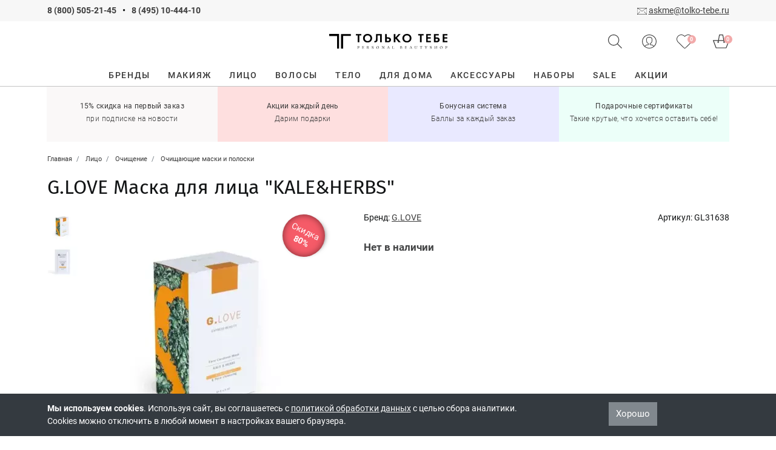

--- FILE ---
content_type: text/html; charset=UTF-8
request_url: https://tolko-tebe.ru/product/g-love-maska-dlya-lica-kale-herbs
body_size: 14833
content:
<!DOCTYPE html>
<html lang="ru">
<head>
<meta charset="utf-8">
    <meta name="viewport" content="width=device-width, initial-scale=1.0, maximum-scale=5">
    <title>G.LOVE Маска для лица &quot;KALE&amp;HERBS&quot; - Только Тебе</title>
    <meta name="description" content="Глиняная маска G.Love Face Carotene Mask KaleHerbs абсорбируют загрязнения из пор, осветляют сальные нити и чёрные точки, предотвращает закупорку пор и появление комедонов. Заказать G.LOVE Маска для лица &quot;KALE&amp;HERBS&quot; в магазине Только Тебе. Доставка по всей России. Низкие цены.">
    <meta property="og:title" content="G.LOVE Маска для лица &quot;KALE&amp;HERBS&quot; - Только Тебе" />
    <meta property="og:description" content="Глиняная маска G.Love Face Carotene Mask KaleHerbs абсорбируют загрязнения из пор, осветляют сальные нити и чёрные точки, предотвращает закупорку пор и появление комедонов. Заказать G.LOVE Маска для лица &quot;KALE&amp;HERBS&quot; в магазине Только Тебе. Доставка по всей России. Низкие цены.">
    <meta property="og:image" content="/resized_images/740_740crop/a8ecb41fdd51445107b3b41784a1df49.webp">
    <meta property="og:type" content="product">
    <meta property="og:url" content="https://tolko-tebe.ru/product/g-love-maska-dlya-lica-kale-herbs">
    <link href="/design/frontend/bs4/css/bootstrap.min.css" rel="stylesheet">
    <link href="/design/frontend/2020/css/style.css?v=250325-" rel="stylesheet">
    <link rel="icon" href="/favicon.ico" type="image/x-icon">
    <link rel="shortcut icon" href="/design/frontend/images/icons/favicon.svg" type="image/svg+xml">
    <link rel="apple-touch-icon" sizes="180x180" href="/design/frontend/images/icons/apple-touch-icon.png">
    <link rel="apple-touch-icon" sizes="120x120" href="/design/frontend/images/icons/apple-touch-icon-120x120.png">
    <link rel="apple-touch-icon" sizes="152x152" href="/design/frontend/images/icons/apple-touch-icon-152x152.png">
    <link rel="manifest" href="/manifest.json">
    <link rel="preload" href="/design/frontend/2020/fonts/roboto-v20-latin_cyrillic-regular.woff2" as="font" crossorigin="anonymous">
    <link rel="preload" href="/design/frontend/2020/fonts/roboto-v20-latin_cyrillic-500.woff2" as="font" crossorigin="anonymous">
    <link rel="preload" href="/design/frontend/2020/fonts/roboto-v20-latin_cyrillic-700.woff2" as="font" crossorigin="anonymous">
    <link rel="preload" href="/design/frontend/fonts/fira-sans-v16-latin_cyrillic-regular.woff2" as="font" crossorigin="anonymous">
    <link rel="preload" href="/design/frontend/fonts/fira-sans-v16-latin_cyrillic-500.woff2" as="font" crossorigin="anonymous">
    <link rel="preload" href="/design/frontend/fonts/fontello.woff2?22771618" as="font" crossorigin="anonymous">
    <script>var user=0, icons = 0,prScript = "\/design\/frontend\/inwork\/product-087.js",ank="\/design\/frontend\/inwork\/anketa-037.js";</script>
    <script src="/design/frontend/inwork/stack-024.js"></script>    <meta name="robots" content="noindex">
</head>
<body>
    <!-- Yandex.Metrika counter --> <script type="text/javascript" > (function(m,e,t,r,i,k,a){m[i]=m[i]||function(){(m[i].a=m[i].a||[]).push(arguments)}; m[i].l=1*new Date(); for (var j = 0; j < document.scripts.length; j++) {if (document.scripts[j].src === r) { return; }} k=e.createElement(t),a=e.getElementsByTagName(t)[0],k.async=1,k.src=r,a.parentNode.insertBefore(k,a)}) (window, document, "script", "https://mc.yandex.ru/metrika/tag.js", "ym"); ym(7942684, "init", { clickmap:true, trackLinks:true, accurateTrackBounce:true, webvisor:true, ecommerce:"ttLayer" }); </script> <noscript><div><img src="https://mc.yandex.ru/watch/7942684" style="position:absolute; left:-9999px;" alt="" /></div></noscript> <!-- /Yandex.Metrika counter -->
<script>
    indKos = true;
    istrue = false;
    initHeader();
</script>
<div id="header">
    <div id="top-line" class="container-fluid bg-secondary py-2">
        <div class="container position-relative">
            <div class="row">
                <div class="col-24 col-lg-12 text-center text-lg-left">
                    <b><a class="underline-none" href="tel:88005052145">8 (800) 505-21-45</a>
                        <span class="mx-2 underline-none">•</span>
                        <a href="tel:84951044410" class="underline-none">8 (495) 10-444-10</a></b>
                </div>
                <div class="d-none d-lg-block col-lg-12 text-right">
                    <img src="/design/frontend/2020/images/icons/email.svg" width="16" height="11" alt=""> <a href="mailto:askme@tolko-tebe.ru" class="underlinedLink">askme@tolko-tebe.ru</a>
                </div>
            </div>
                    </div>
    </div>
</div>
<div id="confirm-region" class="shadow text-center p-3">
    <p></p>
    <div class="row">
        <div class="col-10 text-center"><a id="podtverdit-reg" class="active" onclick="setRegion(this)">Подтвердить</a></div>
        <div class="col-14 text-center"><a data-toggle="modal" data-target="#city-select">Выбрать другой город</a></div>
    </div>
</div>
<div id="nav" class="sticky-top bg-white ">
    <div id="mainNav" class="container py-4">
        <div class="row align-items-center no-gutters">
            <div class="col-7 d-flex d-xl-none header-icon">
                <div class="menu2 btn11 d-inline-block">
                    <div class="icon-left"></div>
                    <div class="icon-right"></div>
                </div>
                <div id="hamburgerMenu" class="mr-2" data-toggle="collapse" data-target="#navbarNavDropdown" aria-controls="navbarNavDropdown" aria-expanded="false" data-trigger="#menuWrapper"></div>
                <img src="/design/frontend/2020/images/icons/lense.svg" class="searchButton" width="23" height="23" alt="">
            </div>
            <div class="col-9 col-sm-10 col-lg-8 offset-xl-8 text-center">
                <a href="/"><img src="/design/frontend/2020/images/logo/header-logo.svg" class="img-fluid logo" width="195" height="25" alt="Только Тебе"></a>
            </div>
            <div class="col-8 col-sm-7 col-xl-8 text-right header-icon position-relative">
                <img src="/design/frontend/2020/images/icons/lense.svg" class="d-none d-xl-inline searchButton" title="Поиск товара" width="23" height="23" alt="">
                                                    <img id="logInLK" src="/design/frontend/2020/images/icons/user.svg" data-toggle="modal" data-target="#ttlogin" title="Войти/зарегистрироваться" width="24" height="23" alt="">
                                <div class="cart-icon"><a href="/favorites" id="heart-icon" class="d-inline-block"><img src="/design/frontend/2020/images/icons/heart.svg" title="Избранное" width="27" height="23" alt=""><div id="heart-quantity" class="pinkCircle">0</div></a></div>
                <div class="cart-icon"><a href="/cart" class="d-inline-block"><img src="/design/frontend/2020/images/icons/basket.svg" title="Оформить заказ" width="27" height="23" alt=""><div id="cart-quantity" class="pinkCircle">0</div></a></div>
            </div>
        </div>
    </div>
    <div id="searchBar" class="container pt-3 d-none">
        <form action="/search">
            <div class="row no-gutters">
                <div class="col-14 col-lg-17 form-group">
                    <div class="position-relative">
                        <input id="smartSearch" class="form-control" type="text" name="q" autofocus autocomplete="off">
                        <div id="dropdownSearch" class="w-100 shadow d-none"><div id="recommendations"></div></div>
                    </div>
                </div>
                <div class="col-8 col-lg-6">
                    <input type="submit" class="btn btn-inverse btn-block" value="Найти">
                </div>
                <div class="col-2 col-lg-1 text-right">
                    <span id="searchBarClose" class="icon-cancel"></span>
                </div>
            </div>
        </form>
    </div>
    <div id="menu-cat" class="pt-lg-1">
        <nav id="menuWrapper" class="offcanvas" itemscope itemtype="https://schema.org/SiteNavigationElement">
    <div class="menu text-xl-center">
        <ul itemprop="about" itemscope itemtype="https://schema.org/ItemList">
            <li itemprop="itemListElement" itemscope itemtype="https://schema.org/ItemList">
                <a href="/brand-list" itemprop="url"><span itemprop="name">Бренды</span></a>
            </li>
                        <li class="has-sub-nav" itemprop="itemListElement" itemscope itemtype="https://schema.org/ItemList">
                <a href="/catalog/makiyazh" itemprop="url"><span itemprop="name">Макияж</span></a>
                                <ul itemprop="itemListElement" itemscope itemtype="https://schema.org/ItemList">
                    <li class="d-block d-xl-none"><a href="#" class="back">Макияж</a></li>
                    <div class="container">
                                                    <li class="has-sub-nav" itemprop="itemListElement" itemscope itemtype="https://schema.org/ItemList"><a href="/catalog/makiyazh-lico" itemprop="url"><span itemprop="name">Для лица</span></a>
                                                            <ul itemprop="itemListElement" itemscope itemtype="https://schema.org/ItemList">
                                    <li class="d-block d-lg-none"><a href="#" class="back">Для лица</a></li>
                                                                            <li class="linkFire" itemprop="itemListElement" itemscope itemtype="https://schema.org/ItemList"><a href="/catalog/praymer" itemprop="url"><span itemprop="name">Праймер</span></a></li>
                                                                                <li class="linkFire" itemprop="itemListElement" itemscope itemtype="https://schema.org/ItemList"><a href="/catalog/tonalnyy-krem" itemprop="url"><span itemprop="name">Тональные средства</span></a></li>
                                                                                <li class="linkFire" itemprop="itemListElement" itemscope itemtype="https://schema.org/ItemList"><a href="/catalog/adzhastery" itemprop="url"><span itemprop="name">Аджастеры</span></a></li>
                                                                                <li class="linkFire" itemprop="itemListElement" itemscope itemtype="https://schema.org/ItemList"><a href="/catalog/vv-i-ss-krem" itemprop="url"><span itemprop="name">ВВ и СС крем</span></a></li>
                                                                                <li class="linkFire" itemprop="itemListElement" itemscope itemtype="https://schema.org/ItemList"><a href="/catalog/kompaktnaya-pudra" itemprop="url"><span itemprop="name">Компактная пудра</span></a></li>
                                                                                <li class="linkFire" itemprop="itemListElement" itemscope itemtype="https://schema.org/ItemList"><a href="/catalog/rassypchataya-pudra" itemprop="url"><span itemprop="name">Рассыпчатая пудра</span></a></li>
                                                                                <li class="linkFire" itemprop="itemListElement" itemscope itemtype="https://schema.org/ItemList"><a href="/catalog/konsillery-i-korrektory" itemprop="url"><span itemprop="name">Консилеры и корректоры</span></a></li>
                                                                                <li class="linkFire" itemprop="itemListElement" itemscope itemtype="https://schema.org/ItemList"><a href="/catalog/skulptory-i-bronzery" itemprop="url"><span itemprop="name">Скульпторы и бронзеры</span></a></li>
                                                                                <li class="linkFire" itemprop="itemListElement" itemscope itemtype="https://schema.org/ItemList"><a href="/catalog/rumyana" itemprop="url"><span itemprop="name">Румяна</span></a></li>
                                                                                <li class="linkFire" itemprop="itemListElement" itemscope itemtype="https://schema.org/ItemList"><a href="/catalog/haylaytery" itemprop="url"><span itemprop="name">Хайлайтеры</span></a></li>
                                                                                <li class="linkFire" itemprop="itemListElement" itemscope itemtype="https://schema.org/ItemList"><a href="/catalog/fiksiruyuschie-sprei" itemprop="url"><span itemprop="name">Фиксирующие спреи</span></a></li>
                                                                                <li class="linkFire" itemprop="itemListElement" itemscope itemtype="https://schema.org/ItemList"><a href="/catalog/matiruyuschie-salfetki" itemprop="url"><span itemprop="name">Матирующие салфетки</span></a></li>
                                                                        </ul>
                                                        </li>
                                                    <li class="has-sub-nav" itemprop="itemListElement" itemscope itemtype="https://schema.org/ItemList"><a href="/catalog/makiyazh-glaza" itemprop="url"><span itemprop="name">Для глаз</span></a>
                                                            <ul itemprop="itemListElement" itemscope itemtype="https://schema.org/ItemList">
                                    <li class="d-block d-lg-none"><a href="#" class="back">Для глаз</a></li>
                                                                            <li class="linkFire" itemprop="itemListElement" itemscope itemtype="https://schema.org/ItemList"><a href="/catalog/baza-pod-teni" itemprop="url"><span itemprop="name">База под тени</span></a></li>
                                                                                <li class="linkFire" itemprop="itemListElement" itemscope itemtype="https://schema.org/ItemList"><a href="/catalog/pigmenty" itemprop="url"><span itemprop="name">Пигменты</span></a></li>
                                                                                <li class="linkFire" itemprop="itemListElement" itemscope itemtype="https://schema.org/ItemList"><a href="/catalog/teni-dlya-vek" itemprop="url"><span itemprop="name">Тени для век</span></a></li>
                                                                                <li class="linkFire" itemprop="itemListElement" itemscope itemtype="https://schema.org/ItemList"><a href="/catalog/karandash-dlya-glaz" itemprop="url"><span itemprop="name">Карандаш для глаз</span></a></li>
                                                                                <li class="linkFire" itemprop="itemListElement" itemscope itemtype="https://schema.org/ItemList"><a href="/catalog/podvodka-dlya-glaz" itemprop="url"><span itemprop="name">Подводка для глаз</span></a></li>
                                                                                <li class="linkFire" itemprop="itemListElement" itemscope itemtype="https://schema.org/ItemList"><a href="/catalog/tush-i-gel-dlya-resnic" itemprop="url"><span itemprop="name">Тушь и гель для ресниц</span></a></li>
                                                                                <li class="linkFire" itemprop="itemListElement" itemscope itemtype="https://schema.org/ItemList"><a href="/catalog/makiyazh-glaza-nakladnye-resnicy" itemprop="url"><span itemprop="name">Накладные ресницы</span></a></li>
                                                                                <li class="linkFire" itemprop="itemListElement" itemscope itemtype="https://schema.org/ItemList"><a href="/catalog/kerler-dlya-resnic" itemprop="url"><span itemprop="name">Керлер для ресниц</span></a></li>
                                                                                <li class="linkFire" itemprop="itemListElement" itemscope itemtype="https://schema.org/ItemList"><a href="/catalog/ochischenie-i-demakiyazh" itemprop="url"><span itemprop="name">Очищение и демакияж</span></a></li>
                                                                        </ul>
                                                        </li>
                                                    <li class="has-sub-nav" itemprop="itemListElement" itemscope itemtype="https://schema.org/ItemList"><a href="/catalog/makiyazh-brovi" itemprop="url"><span itemprop="name">Для бровей</span></a>
                                                            <ul itemprop="itemListElement" itemscope itemtype="https://schema.org/ItemList">
                                    <li class="d-block d-lg-none"><a href="#" class="back">Для бровей</a></li>
                                                                            <li class="linkFire" itemprop="itemListElement" itemscope itemtype="https://schema.org/ItemList"><a href="/catalog/teni-dlya-brovey" itemprop="url"><span itemprop="name">Тени для бровей</span></a></li>
                                                                                <li class="linkFire" itemprop="itemListElement" itemscope itemtype="https://schema.org/ItemList"><a href="/catalog/gel-dlya-brovey" itemprop="url"><span itemprop="name">Гель для бровей</span></a></li>
                                                                                <li class="linkFire" itemprop="itemListElement" itemscope itemtype="https://schema.org/ItemList"><a href="/catalog/karandash-dlya-brovey" itemprop="url"><span itemprop="name">Карандаш для бровей</span></a></li>
                                                                                <li class="linkFire" itemprop="itemListElement" itemscope itemtype="https://schema.org/ItemList"><a href="/catalog/tint-dlya-brovej" itemprop="url"><span itemprop="name">Тинт и маркер для бровей</span></a></li>
                                                                                <li class="linkFire" itemprop="itemListElement" itemscope itemtype="https://schema.org/ItemList"><a href="/catalog/mylo-dlya-brovej" itemprop="url"><span itemprop="name">Мыло для бровей</span></a></li>
                                                                                <li class="linkFire" itemprop="itemListElement" itemscope itemtype="https://schema.org/ItemList"><a href="/catalog/uhod-dlya-brovej" itemprop="url"><span itemprop="name">Уход для бровей</span></a></li>
                                                                                <li class="linkFire" itemprop="itemListElement" itemscope itemtype="https://schema.org/ItemList"><a href="/catalog/pincety" itemprop="url"><span itemprop="name">Инструменты для бровей</span></a></li>
                                                                                <li class="linkFire" itemprop="itemListElement" itemscope itemtype="https://schema.org/ItemList"><a href="/catalog/kraska-dlya-brovej" itemprop="url"><span itemprop="name">Окрашивание бровей </span></a></li>
                                                                        </ul>
                                                        </li>
                                                    <li class="has-sub-nav" itemprop="itemListElement" itemscope itemtype="https://schema.org/ItemList"><a href="/catalog/makiyazh-guby" itemprop="url"><span itemprop="name">Для губ</span></a>
                                                            <ul itemprop="itemListElement" itemscope itemtype="https://schema.org/ItemList">
                                    <li class="d-block d-lg-none"><a href="#" class="back">Для губ</a></li>
                                                                            <li class="linkFire" itemprop="itemListElement" itemscope itemtype="https://schema.org/ItemList"><a href="/catalog/pomada" itemprop="url"><span itemprop="name">Помада</span></a></li>
                                                                                <li class="linkFire" itemprop="itemListElement" itemscope itemtype="https://schema.org/ItemList"><a href="/catalog/blesk-dlya-gub" itemprop="url"><span itemprop="name">Блеск для губ</span></a></li>
                                                                                <li class="linkFire" itemprop="itemListElement" itemscope itemtype="https://schema.org/ItemList"><a href="/catalog/tint-dlya-gub" itemprop="url"><span itemprop="name">Тинт для губ</span></a></li>
                                                                                <li class="linkFire" itemprop="itemListElement" itemscope itemtype="https://schema.org/ItemList"><a href="/catalog/karandash-dlya-gub" itemprop="url"><span itemprop="name">Карандаш для губ</span></a></li>
                                                                                <li class="linkFire" itemprop="itemListElement" itemscope itemtype="https://schema.org/ItemList"><a href="/catalog/balzam-dlya-gub" itemprop="url"><span itemprop="name">Уход за губами</span></a></li>
                                                                        </ul>
                                                        </li>
                                                    <li class="has-sub-nav" itemprop="itemListElement" itemscope itemtype="https://schema.org/ItemList"><a href="/catalog/nail" itemprop="url"><span itemprop="name">Для ногтей</span></a>
                                                            <ul itemprop="itemListElement" itemscope itemtype="https://schema.org/ItemList">
                                    <li class="d-block d-lg-none"><a href="#" class="back">Для ногтей</a></li>
                                                                            <li class="linkFire" itemprop="itemListElement" itemscope itemtype="https://schema.org/ItemList"><a href="/catalog/sredstva-dlya-uhoda-za-nogtyami" itemprop="url"><span itemprop="name">Средства для ухода за ногтями</span></a></li>
                                                                                <li class="linkFire" itemprop="itemListElement" itemscope itemtype="https://schema.org/ItemList"><a href="/catalog/lak-dlya-nogtey" itemprop="url"><span itemprop="name">Лак для ногтей</span></a></li>
                                                                                <li class="linkFire" itemprop="itemListElement" itemscope itemtype="https://schema.org/ItemList"><a href="/catalog/dizayn-nogtey" itemprop="url"><span itemprop="name">Дизайн ногтей</span></a></li>
                                                                                <li class="linkFire" itemprop="itemListElement" itemscope itemtype="https://schema.org/ItemList"><a href="/catalog/instrumenty-dlya-manikyura-i-pedikyura" itemprop="url"><span itemprop="name">Инструменты для маникюра и педикюра</span></a></li>
                                                                        </ul>
                                                        </li>
                                                    <li class="has-sub-nav" itemprop="itemListElement" itemscope itemtype="https://schema.org/ItemList"><a href="/catalog/paletki" itemprop="url"><span itemprop="name">Палетки</span></a>
                                                            <ul itemprop="itemListElement" itemscope itemtype="https://schema.org/ItemList">
                                    <li class="d-block d-lg-none"><a href="#" class="back">Палетки</a></li>
                                                                            <li class="linkFire" itemprop="itemListElement" itemscope itemtype="https://schema.org/ItemList"><a href="/catalog/dlya-glaz" itemprop="url"><span itemprop="name">Для глаз</span></a></li>
                                                                                <li class="linkFire" itemprop="itemListElement" itemscope itemtype="https://schema.org/ItemList"><a href="/catalog/dlya-lica" itemprop="url"><span itemprop="name">Для лица</span></a></li>
                                                                                <li class="linkFire" itemprop="itemListElement" itemscope itemtype="https://schema.org/ItemList"><a href="/catalog/dlya-brovey" itemprop="url"><span itemprop="name">Для бровей</span></a></li>
                                                                        </ul>
                                                        </li>
                                                    <li class="has-sub-nav" itemprop="itemListElement" itemscope itemtype="https://schema.org/ItemList"><a href="/catalog/makiyazh-kisti-i-aksessuary" itemprop="url"><span itemprop="name">Кисти и аксессуары</span></a>
                                                            <ul itemprop="itemListElement" itemscope itemtype="https://schema.org/ItemList">
                                    <li class="d-block d-lg-none"><a href="#" class="back">Кисти и аксессуары</a></li>
                                                                            <li class="linkFire" itemprop="itemListElement" itemscope itemtype="https://schema.org/ItemList"><a href="/catalog/makiyazh-kisti-dlya-lica" itemprop="url"><span itemprop="name">Кисти для лица</span></a></li>
                                                                                <li class="linkFire" itemprop="itemListElement" itemscope itemtype="https://schema.org/ItemList"><a href="/catalog/makiyazh-kisti-dlya-glaz" itemprop="url"><span itemprop="name">Кисти для глаз</span></a></li>
                                                                                <li class="linkFire" itemprop="itemListElement" itemscope itemtype="https://schema.org/ItemList"><a href="/catalog/makiyazh-kisti-dlya-gub" itemprop="url"><span itemprop="name">Кисти для губ</span></a></li>
                                                                                <li class="linkFire" itemprop="itemListElement" itemscope itemtype="https://schema.org/ItemList"><a href="/catalog/makiyazh-kisti-dlya-brovey" itemprop="url"><span itemprop="name">Кисти для бровей</span></a></li>
                                                                                <li class="linkFire" itemprop="itemListElement" itemscope itemtype="https://schema.org/ItemList"><a href="/catalog/makiyazh-nabory-kistey" itemprop="url"><span itemprop="name">Наборы кистей</span></a></li>
                                                                                <li class="linkFire" itemprop="itemListElement" itemscope itemtype="https://schema.org/ItemList"><a href="/catalog/ochischenie-i-hranenie-aksessuarov" itemprop="url"><span itemprop="name">Очищение и хранение аксессуаров</span></a></li>
                                                                                <li class="linkFire" itemprop="itemListElement" itemscope itemtype="https://schema.org/ItemList"><a href="/catalog/makiyazh-sponzhi-i-applikatory" itemprop="url"><span itemprop="name">Спонжи и аппликаторы</span></a></li>
                                                                                <li class="linkFire" itemprop="itemListElement" itemscope itemtype="https://schema.org/ItemList"><a href="/catalog/tochilki" itemprop="url"><span itemprop="name">Точилки</span></a></li>
                                                                        </ul>
                                                        </li>
                                                    <li class="linkFire" itemprop="itemListElement" itemscope itemtype="https://schema.org/ItemList"><a href="/catalog/makiyazh-demakiyazh" itemprop="url"><span itemprop="name">Демакияж</span></a>
                                                    </li>
                                                    <li class="linkFire" itemprop="itemListElement" itemscope itemtype="https://schema.org/ItemList"><a href="/catalog/makiazh-podarochnye-nabory" itemprop="url"><span itemprop="name">Подарочные наборы</span></a>
                                                    </li>
                                                    <li class="linkFire" itemprop="itemListElement" itemscope itemtype="https://schema.org/ItemList"><a href="/catalog/nabory-makiyazh" itemprop="url"><span itemprop="name">Наборы и сеты</span></a>
                                                    </li>
                                                    <li class="linkFire" itemprop="itemListElement" itemscope itemtype="https://schema.org/ItemList"><a href="/catalog/makiyazh-osnovy-pod-makiyazh" itemprop="url"><span itemprop="name">Основы под макияж</span></a>
                                                    </li>
                                            </div>
                </ul>
                            </li>
                        <li class="has-sub-nav" itemprop="itemListElement" itemscope itemtype="https://schema.org/ItemList">
                <a href="/catalog/lico" itemprop="url"><span itemprop="name">Лицо</span></a>
                                <ul itemprop="itemListElement" itemscope itemtype="https://schema.org/ItemList">
                    <li class="d-block d-xl-none"><a href="#" class="back">Лицо</a></li>
                    <div class="container">
                                                    <li class="has-sub-nav" itemprop="itemListElement" itemscope itemtype="https://schema.org/ItemList"><a href="/catalog/lico-ochischenie" itemprop="url"><span itemprop="name">Очищение</span></a>
                                                            <ul itemprop="itemListElement" itemscope itemtype="https://schema.org/ItemList">
                                    <li class="d-block d-lg-none"><a href="#" class="back">Очищение</a></li>
                                                                            <li class="linkFire" itemprop="itemListElement" itemscope itemtype="https://schema.org/ItemList"><a href="/catalog/penki-i-geli-dlya-umyvaniya" itemprop="url"><span itemprop="name">Пенки и гели для умывания</span></a></li>
                                                                                <li class="linkFire" itemprop="itemListElement" itemscope itemtype="https://schema.org/ItemList"><a href="/catalog/gidrofilnoe-maslo" itemprop="url"><span itemprop="name">Гидрофильное масло</span></a></li>
                                                                                <li class="linkFire" itemprop="itemListElement" itemscope itemtype="https://schema.org/ItemList"><a href="/catalog/lico-ochischenie-skraby" itemprop="url"><span itemprop="name">Скрабы и пилинги</span></a></li>
                                                                                <li class="linkFire" itemprop="itemListElement" itemscope itemtype="https://schema.org/ItemList"><a href="/catalog/ochiwayuwie-maski" itemprop="url"><span itemprop="name">Очищающие маски и полоски</span></a></li>
                                                                                <li class="linkFire" itemprop="itemListElement" itemscope itemtype="https://schema.org/ItemList"><a href="/catalog/sredstva-dlya-demakiyazha" itemprop="url"><span itemprop="name">Средства для демакияжа</span></a></li>
                                                                                <li class="linkFire" itemprop="itemListElement" itemscope itemtype="https://schema.org/ItemList"><a href="/catalog/specialnye-salfetki-i-sponzhi-dlya-ochischeniya" itemprop="url"><span itemprop="name">Специальные салфетки и спонжи для очищения</span></a></li>
                                                                        </ul>
                                                        </li>
                                                    <li class="has-sub-nav" itemprop="itemListElement" itemscope itemtype="https://schema.org/ItemList"><a href="/catalog/tonizirovanie" itemprop="url"><span itemprop="name">Тонизирование</span></a>
                                                            <ul itemprop="itemListElement" itemscope itemtype="https://schema.org/ItemList">
                                    <li class="d-block d-lg-none"><a href="#" class="back">Тонизирование</a></li>
                                                                            <li class="linkFire" itemprop="itemListElement" itemscope itemtype="https://schema.org/ItemList"><a href="/catalog/toniki" itemprop="url"><span itemprop="name">Тоники</span></a></li>
                                                                                <li class="linkFire" itemprop="itemListElement" itemscope itemtype="https://schema.org/ItemList"><a href="/catalog/losony" itemprop="url"><span itemprop="name">Лосьоны</span></a></li>
                                                                        </ul>
                                                        </li>
                                                    <li class="has-sub-nav" itemprop="itemListElement" itemscope itemtype="https://schema.org/ItemList"><a href="/catalog/uvlazhnenie-i-pitanie" itemprop="url"><span itemprop="name">Увлажнение и питание</span></a>
                                                            <ul itemprop="itemListElement" itemscope itemtype="https://schema.org/ItemList">
                                    <li class="d-block d-lg-none"><a href="#" class="back">Увлажнение и питание</a></li>
                                                                            <li class="linkFire" itemprop="itemListElement" itemscope itemtype="https://schema.org/ItemList"><a href="/catalog/toner" itemprop="url"><span itemprop="name">Тонер</span></a></li>
                                                                                <li class="linkFire" itemprop="itemListElement" itemscope itemtype="https://schema.org/ItemList"><a href="/catalog/syvorotka" itemprop="url"><span itemprop="name">Сыворотка и эссенция</span></a></li>
                                                                                <li class="linkFire" itemprop="itemListElement" itemscope itemtype="https://schema.org/ItemList"><a href="/catalog/uvlazhnenie-i-pitanie-krem" itemprop="url"><span itemprop="name">Крем и гель</span></a></li>
                                                                                <li class="linkFire" itemprop="itemListElement" itemscope itemtype="https://schema.org/ItemList"><a href="/catalog/maslo" itemprop="url"><span itemprop="name">Масло</span></a></li>
                                                                                <li class="linkFire" itemprop="itemListElement" itemscope itemtype="https://schema.org/ItemList"><a href="/catalog/lico-uhod-maski" itemprop="url"><span itemprop="name">Маски</span></a></li>
                                                                                <li class="linkFire" itemprop="itemListElement" itemscope itemtype="https://schema.org/ItemList"><a href="/catalog/patchi-dlya-lica" itemprop="url"><span itemprop="name">Патчи для лица</span></a></li>
                                                                                <li class="linkFire" itemprop="itemListElement" itemscope itemtype="https://schema.org/ItemList"><a href="/catalog/mist-dlya-lica" itemprop="url"><span itemprop="name">Мист и спрей</span></a></li>
                                                                        </ul>
                                                        </li>
                                                    <li class="has-sub-nav" itemprop="itemListElement" itemscope itemtype="https://schema.org/ItemList"><a href="/catalog/specialnyy-uhod" itemprop="url"><span itemprop="name">Специальный уход</span></a>
                                                            <ul itemprop="itemListElement" itemscope itemtype="https://schema.org/ItemList">
                                    <li class="d-block d-lg-none"><a href="#" class="back">Специальный уход</a></li>
                                                                            <li class="linkFire" itemprop="itemListElement" itemscope itemtype="https://schema.org/ItemList"><a href="/catalog/antivozrastnoj-uhod" itemprop="url"><span itemprop="name">Антивозрастной уход</span></a></li>
                                                                                <li class="linkFire" itemprop="itemListElement" itemscope itemtype="https://schema.org/ItemList"><a href="/catalog/protiv-akne" itemprop="url"><span itemprop="name">Против акне</span></a></li>
                                                                                <li class="linkFire" itemprop="itemListElement" itemscope itemtype="https://schema.org/ItemList"><a href="/catalog/oil-skin" itemprop="url"><span itemprop="name">Для жирной/проблемной кожи</span></a></li>
                                                                                <li class="linkFire" itemprop="itemListElement" itemscope itemtype="https://schema.org/ItemList"><a href="/catalog/zawita-ot-solnca-s-spf" itemprop="url"><span itemprop="name">Защита от солнца с SPF</span></a></li>
                                                                        </ul>
                                                        </li>
                                                    <li class="has-sub-nav" itemprop="itemListElement" itemscope itemtype="https://schema.org/ItemList"><a href="/catalog/uhod-za-oblastyu-vokrug-glaz" itemprop="url"><span itemprop="name">Уход за областью вокруг глаз</span></a>
                                                            <ul itemprop="itemListElement" itemscope itemtype="https://schema.org/ItemList">
                                    <li class="d-block d-lg-none"><a href="#" class="back">Уход за областью вокруг глаз</a></li>
                                                                            <li class="linkFire" itemprop="itemListElement" itemscope itemtype="https://schema.org/ItemList"><a href="/catalog/uhod-za-resnicami-i-brovyami" itemprop="url"><span itemprop="name">Уход за ресницами и бровями</span></a></li>
                                                                                <li class="linkFire" itemprop="itemListElement" itemscope itemtype="https://schema.org/ItemList"><a href="/catalog/krem" itemprop="url"><span itemprop="name">Крем и гель</span></a></li>
                                                                                <li class="linkFire" itemprop="itemListElement" itemscope itemtype="https://schema.org/ItemList"><a href="/catalog/patchi" itemprop="url"><span itemprop="name">Патчи и маски</span></a></li>
                                                                        </ul>
                                                        </li>
                                                    <li class="linkFire" itemprop="itemListElement" itemscope itemtype="https://schema.org/ItemList"><a href="/catalog/uhod-za-gubami" itemprop="url"><span itemprop="name">Уход за губами</span></a>
                                                    </li>
                                                    <li class="has-sub-nav" itemprop="itemListElement" itemscope itemtype="https://schema.org/ItemList"><a href="/catalog/uhod-za-polostyu-rta" itemprop="url"><span itemprop="name">Уход за полостью рта</span></a>
                                                            <ul itemprop="itemListElement" itemscope itemtype="https://schema.org/ItemList">
                                    <li class="d-block d-lg-none"><a href="#" class="back">Уход за полостью рта</a></li>
                                                                            <li class="linkFire" itemprop="itemListElement" itemscope itemtype="https://schema.org/ItemList"><a href="/catalog/zubnye-pasty" itemprop="url"><span itemprop="name">Зубные пасты</span></a></li>
                                                                                <li class="linkFire" itemprop="itemListElement" itemscope itemtype="https://schema.org/ItemList"><a href="/catalog/zubnye-schetki" itemprop="url"><span itemprop="name">Зубные щетки</span></a></li>
                                                                                <li class="linkFire" itemprop="itemListElement" itemscope itemtype="https://schema.org/ItemList"><a href="/catalog/geli-i-opolaskivateli" itemprop="url"><span itemprop="name">Гели и ополаскиватели</span></a></li>
                                                                        </ul>
                                                        </li>
                                                    <li class="linkFire" itemprop="itemListElement" itemscope itemtype="https://schema.org/ItemList"><a href="/catalog/nabory-dlya-uhoda-za-kozhej" itemprop="url"><span itemprop="name">Наборы для ухода за кожей</span></a>
                                                    </li>
                                                    <li class="linkFire" itemprop="itemListElement" itemscope itemtype="https://schema.org/ItemList"><a href="/catalog/dlya-muzhchin-face" itemprop="url"><span itemprop="name">Для мужчин. Уход за лицом</span></a>
                                                    </li>
                                                    <li class="linkFire" itemprop="itemListElement" itemscope itemtype="https://schema.org/ItemList"><a href="/catalog/aksessuary-dly-litca" itemprop="url"><span itemprop="name">Аксессуары</span></a>
                                                    </li>
                                            </div>
                </ul>
                            </li>
                        <li class="has-sub-nav" itemprop="itemListElement" itemscope itemtype="https://schema.org/ItemList">
                <a href="/catalog/volosy" itemprop="url"><span itemprop="name">Волосы</span></a>
                                <ul itemprop="itemListElement" itemscope itemtype="https://schema.org/ItemList">
                    <li class="d-block d-xl-none"><a href="#" class="back">Волосы</a></li>
                    <div class="container">
                                                    <li class="has-sub-nav" itemprop="itemListElement" itemscope itemtype="https://schema.org/ItemList"><a href="/catalog/shampuni-i-kondicionery" itemprop="url"><span itemprop="name">Шампуни и кондиционеры</span></a>
                                                            <ul itemprop="itemListElement" itemscope itemtype="https://schema.org/ItemList">
                                    <li class="d-block d-lg-none"><a href="#" class="back">Шампуни и кондиционеры</a></li>
                                                                            <li class="linkFire" itemprop="itemListElement" itemscope itemtype="https://schema.org/ItemList"><a href="/catalog/shampun" itemprop="url"><span itemprop="name">Шампунь</span></a></li>
                                                                                <li class="linkFire" itemprop="itemListElement" itemscope itemtype="https://schema.org/ItemList"><a href="/catalog/kondicioner" itemprop="url"><span itemprop="name">Кондиционер</span></a></li>
                                                                                <li class="linkFire" itemprop="itemListElement" itemscope itemtype="https://schema.org/ItemList"><a href="/catalog/balzam" itemprop="url"><span itemprop="name">Бальзам</span></a></li>
                                                                                <li class="linkFire" itemprop="itemListElement" itemscope itemtype="https://schema.org/ItemList"><a href="/catalog/volosy-maski" itemprop="url"><span itemprop="name">Маски для волос</span></a></li>
                                                                                <li class="linkFire" itemprop="itemListElement" itemscope itemtype="https://schema.org/ItemList"><a href="/catalog/suhoy-shampun" itemprop="url"><span itemprop="name">Сухой шампунь</span></a></li>
                                                                        </ul>
                                                        </li>
                                                    <li class="has-sub-nav" itemprop="itemListElement" itemscope itemtype="https://schema.org/ItemList"><a href="/catalog/volosy-specialnyy-uhod" itemprop="url"><span itemprop="name">Специальный уход</span></a>
                                                            <ul itemprop="itemListElement" itemscope itemtype="https://schema.org/ItemList">
                                    <li class="d-block d-lg-none"><a href="#" class="back">Специальный уход</a></li>
                                                                            <li class="linkFire" itemprop="itemListElement" itemscope itemtype="https://schema.org/ItemList"><a href="/catalog/nesmyvaemyy-kondicioner-krem" itemprop="url"><span itemprop="name">Несмываемый кондиционер крем</span></a></li>
                                                                                <li class="linkFire" itemprop="itemListElement" itemscope itemtype="https://schema.org/ItemList"><a href="/catalog/maslo-dlya-volos" itemprop="url"><span itemprop="name">Масло для волос</span></a></li>
                                                                                <li class="linkFire" itemprop="itemListElement" itemscope itemtype="https://schema.org/ItemList"><a href="/catalog/syvorotka-i-sprey-dlya-volos" itemprop="url"><span itemprop="name">Сыворотка и спрей для волос</span></a></li>
                                                                                <li class="linkFire" itemprop="itemListElement" itemscope itemtype="https://schema.org/ItemList"><a href="/catalog/skraby-dlya-kozhi-golovy" itemprop="url"><span itemprop="name">Скрабы и пилинги</span></a></li>
                                                                        </ul>
                                                        </li>
                                                    <li class="has-sub-nav" itemprop="itemListElement" itemscope itemtype="https://schema.org/ItemList"><a href="/catalog/okrashivanie" itemprop="url"><span itemprop="name">Окрашивание</span></a>
                                                            <ul itemprop="itemListElement" itemscope itemtype="https://schema.org/ItemList">
                                    <li class="d-block d-lg-none"><a href="#" class="back">Окрашивание</a></li>
                                                                            <li class="linkFire" itemprop="itemListElement" itemscope itemtype="https://schema.org/ItemList"><a href="/catalog/kraska-dlya-volos" itemprop="url"><span itemprop="name">Краска для волос</span></a></li>
                                                                                <li class="linkFire" itemprop="itemListElement" itemscope itemtype="https://schema.org/ItemList"><a href="/catalog/ottenochnye-maski-i-balzamy" itemprop="url"><span itemprop="name">Оттеночные маски и бальзамы</span></a></li>
                                                                        </ul>
                                                        </li>
                                                    <li class="has-sub-nav" itemprop="itemListElement" itemscope itemtype="https://schema.org/ItemList"><a href="/catalog/stayling" itemprop="url"><span itemprop="name">Стайлинг</span></a>
                                                            <ul itemprop="itemListElement" itemscope itemtype="https://schema.org/ItemList">
                                    <li class="d-block d-lg-none"><a href="#" class="back">Стайлинг</a></li>
                                                                            <li class="linkFire" itemprop="itemListElement" itemscope itemtype="https://schema.org/ItemList"><a href="/catalog/lak-dlya-volos" itemprop="url"><span itemprop="name">Лак для волос</span></a></li>
                                                                                <li class="linkFire" itemprop="itemListElement" itemscope itemtype="https://schema.org/ItemList"><a href="/catalog/penka" itemprop="url"><span itemprop="name">Пенка</span></a></li>
                                                                                <li class="linkFire" itemprop="itemListElement" itemscope itemtype="https://schema.org/ItemList"><a href="/catalog/muss" itemprop="url"><span itemprop="name">Мусс</span></a></li>
                                                                                <li class="linkFire" itemprop="itemListElement" itemscope itemtype="https://schema.org/ItemList"><a href="/catalog/specialnye-sredstva-dlya-ukladki" itemprop="url"><span itemprop="name">Специальные средства для укладки</span></a></li>
                                                                        </ul>
                                                        </li>
                                                    <li class="has-sub-nav" itemprop="itemListElement" itemscope itemtype="https://schema.org/ItemList"><a href="/catalog/volosy-aksessuary" itemprop="url"><span itemprop="name">Аксессуары</span></a>
                                                            <ul itemprop="itemListElement" itemscope itemtype="https://schema.org/ItemList">
                                    <li class="d-block d-lg-none"><a href="#" class="back">Аксессуары</a></li>
                                                                            <li class="linkFire" itemprop="itemListElement" itemscope itemtype="https://schema.org/ItemList"><a href="/catalog/rascheski-i-schetki" itemprop="url"><span itemprop="name">Расчески и щетки</span></a></li>
                                                                                <li class="linkFire" itemprop="itemListElement" itemscope itemtype="https://schema.org/ItemList"><a href="/catalog/volosy-rezinki" itemprop="url"><span itemprop="name">Резинки и заколки</span></a></li>
                                                                                <li class="linkFire" itemprop="itemListElement" itemscope itemtype="https://schema.org/ItemList"><a href="/catalog/flesh-tatu-dlya-volos" itemprop="url"><span itemprop="name">Флеш-тату для волос</span></a></li>
                                                                        </ul>
                                                        </li>
                                                    <li class="linkFire" itemprop="itemListElement" itemscope itemtype="https://schema.org/ItemList"><a href="/catalog/for-men" itemprop="url"><span itemprop="name">Для мужчин. Уход за волосами</span></a>
                                                    </li>
                                            </div>
                </ul>
                            </li>
                        <li class="has-sub-nav" itemprop="itemListElement" itemscope itemtype="https://schema.org/ItemList">
                <a href="/catalog/telo" itemprop="url"><span itemprop="name">Тело</span></a>
                                <ul itemprop="itemListElement" itemscope itemtype="https://schema.org/ItemList">
                    <li class="d-block d-xl-none"><a href="#" class="back">Тело</a></li>
                    <div class="container">
                                                    <li class="has-sub-nav" itemprop="itemListElement" itemscope itemtype="https://schema.org/ItemList"><a href="/catalog/uhod-za-telom" itemprop="url"><span itemprop="name">Уход за телом</span></a>
                                                            <ul itemprop="itemListElement" itemscope itemtype="https://schema.org/ItemList">
                                    <li class="d-block d-lg-none"><a href="#" class="back">Уход за телом</a></li>
                                                                            <li class="linkFire" itemprop="itemListElement" itemscope itemtype="https://schema.org/ItemList"><a href="/catalog/dezodoranty-i-antipersperanty" itemprop="url"><span itemprop="name">Дезодоранты и антиперсперанты</span></a></li>
                                                                                <li class="linkFire" itemprop="itemListElement" itemscope itemtype="https://schema.org/ItemList"><a href="/catalog/balzam-dlya-tela" itemprop="url"><span itemprop="name">Бальзам для тела</span></a></li>
                                                                                <li class="linkFire" itemprop="itemListElement" itemscope itemtype="https://schema.org/ItemList"><a href="/catalog/krem-dlya-tela" itemprop="url"><span itemprop="name">Крем для тела</span></a></li>
                                                                                <li class="linkFire" itemprop="itemListElement" itemscope itemtype="https://schema.org/ItemList"><a href="/catalog/mist-dlya-tela" itemprop="url"><span itemprop="name">Мист для тела</span></a></li>
                                                                                <li class="linkFire" itemprop="itemListElement" itemscope itemtype="https://schema.org/ItemList"><a href="/catalog/loson-dlya-tela" itemprop="url"><span itemprop="name">Лосьон для тела</span></a></li>
                                                                                <li class="linkFire" itemprop="itemListElement" itemscope itemtype="https://schema.org/ItemList"><a href="/catalog/maslo-dlya-tela" itemprop="url"><span itemprop="name">Масло для тела</span></a></li>
                                                                                <li class="linkFire" itemprop="itemListElement" itemscope itemtype="https://schema.org/ItemList"><a href="/catalog/vlazhnye-salfetki" itemprop="url"><span itemprop="name">Влажные салфетки</span></a></li>
                                                                        </ul>
                                                        </li>
                                                    <li class="has-sub-nav" itemprop="itemListElement" itemscope itemtype="https://schema.org/ItemList"><a href="/catalog/sredstva-dlya-ruk-nog" itemprop="url"><span itemprop="name">Средства для рук/ног</span></a>
                                                            <ul itemprop="itemListElement" itemscope itemtype="https://schema.org/ItemList">
                                    <li class="d-block d-lg-none"><a href="#" class="back">Средства для рук/ног</a></li>
                                                                            <li class="linkFire" itemprop="itemListElement" itemscope itemtype="https://schema.org/ItemList"><a href="/catalog/sanitajzery" itemprop="url"><span itemprop="name">Санитайзеры</span></a></li>
                                                                                <li class="linkFire" itemprop="itemListElement" itemscope itemtype="https://schema.org/ItemList"><a href="/catalog/sredstva-dlya-ruk" itemprop="url"><span itemprop="name">Средства для рук</span></a></li>
                                                                                <li class="linkFire" itemprop="itemListElement" itemscope itemtype="https://schema.org/ItemList"><a href="/catalog/sredstva-dlya-nog" itemprop="url"><span itemprop="name">Средства для ног</span></a></li>
                                                                                <li class="linkFire" itemprop="itemListElement" itemscope itemtype="https://schema.org/ItemList"><a href="/catalog/maski-dlya-ruk-nog" itemprop="url"><span itemprop="name">Маски для рук/ног </span></a></li>
                                                                        </ul>
                                                        </li>
                                                    <li class="has-sub-nav" itemprop="itemListElement" itemscope itemtype="https://schema.org/ItemList"><a href="/catalog/dlya-vanny-i-dusha" itemprop="url"><span itemprop="name">Для ванны и душа</span></a>
                                                            <ul itemprop="itemListElement" itemscope itemtype="https://schema.org/ItemList">
                                    <li class="d-block d-lg-none"><a href="#" class="back">Для ванны и душа</a></li>
                                                                            <li class="linkFire" itemprop="itemListElement" itemscope itemtype="https://schema.org/ItemList"><a href="/catalog/gel-dlya-dusha" itemprop="url"><span itemprop="name">Гель для душа</span></a></li>
                                                                                <li class="linkFire" itemprop="itemListElement" itemscope itemtype="https://schema.org/ItemList"><a href="/catalog/pena-i-sol-dlya-vanny" itemprop="url"><span itemprop="name">Пена и соль для ванны</span></a></li>
                                                                                <li class="linkFire" itemprop="itemListElement" itemscope itemtype="https://schema.org/ItemList"><a href="/catalog/skrab-dlya-tela" itemprop="url"><span itemprop="name">Скраб для тела</span></a></li>
                                                                                <li class="linkFire" itemprop="itemListElement" itemscope itemtype="https://schema.org/ItemList"><a href="/catalog/mylo" itemprop="url"><span itemprop="name">Мыло</span></a></li>
                                                                                <li class="linkFire" itemprop="itemListElement" itemscope itemtype="https://schema.org/ItemList"><a href="/catalog/intimnaya-gigiena" itemprop="url"><span itemprop="name">Интимная гигиена</span></a></li>
                                                                        </ul>
                                                        </li>
                                                    <li class="linkFire" itemprop="itemListElement" itemscope itemtype="https://schema.org/ItemList"><a href="/catalog/korrekciya-figury" itemprop="url"><span itemprop="name">Коррекция фигуры</span></a>
                                                    </li>
                                                    <li class="has-sub-nav" itemprop="itemListElement" itemscope itemtype="https://schema.org/ItemList"><a href="/catalog/sredstva-dlya-depilyacii" itemprop="url"><span itemprop="name">Средства для удаления волос</span></a>
                                                            <ul itemprop="itemListElement" itemscope itemtype="https://schema.org/ItemList">
                                    <li class="d-block d-lg-none"><a href="#" class="back">Средства для удаления волос</a></li>
                                                                            <li class="linkFire" itemprop="itemListElement" itemscope itemtype="https://schema.org/ItemList"><a href="/catalog/pena-i-gel-dlya-britya" itemprop="url"><span itemprop="name">Пена и гель для бритья</span></a></li>
                                                                                <li class="linkFire" itemprop="itemListElement" itemscope itemtype="https://schema.org/ItemList"><a href="/catalog/pasty-dlya-shugaringa" itemprop="url"><span itemprop="name">Пасты для шугаринга</span></a></li>
                                                                                <li class="linkFire" itemprop="itemListElement" itemscope itemtype="https://schema.org/ItemList"><a href="/catalog/britvy" itemprop="url"><span itemprop="name">Бритвы</span></a></li>
                                                                                <li class="linkFire" itemprop="itemListElement" itemscope itemtype="https://schema.org/ItemList"><a href="/catalog/vosk-dlya-depilyacii-i-komplektuyuwie" itemprop="url"><span itemprop="name">Средства для депиляции и комплектующие </span></a></li>
                                                                        </ul>
                                                        </li>
                                                    <li class="has-sub-nav" itemprop="itemListElement" itemscope itemtype="https://schema.org/ItemList"><a href="/catalog/zagar-i-solncezaschitnye-sredstva" itemprop="url"><span itemprop="name">Загар и солнцезащитные средства</span></a>
                                                            <ul itemprop="itemListElement" itemscope itemtype="https://schema.org/ItemList">
                                    <li class="d-block d-lg-none"><a href="#" class="back">Загар и солнцезащитные средства</a></li>
                                                                            <li class="linkFire" itemprop="itemListElement" itemscope itemtype="https://schema.org/ItemList"><a href="/catalog/sredstva-ot-solnca" itemprop="url"><span itemprop="name">Средства от солнца</span></a></li>
                                                                                <li class="linkFire" itemprop="itemListElement" itemscope itemtype="https://schema.org/ItemList"><a href="/catalog/sprey-dlya-zagara" itemprop="url"><span itemprop="name">Спрей для загара</span></a></li>
                                                                                <li class="linkFire" itemprop="itemListElement" itemscope itemtype="https://schema.org/ItemList"><a href="/catalog/sredstva-posle-zagara" itemprop="url"><span itemprop="name">Средства после загара</span></a></li>
                                                                        </ul>
                                                        </li>
                                                    <li class="has-sub-nav" itemprop="itemListElement" itemscope itemtype="https://schema.org/ItemList"><a href="/catalog/telo-aksessuary" itemprop="url"><span itemprop="name">Аксессуары</span></a>
                                                            <ul itemprop="itemListElement" itemscope itemtype="https://schema.org/ItemList">
                                    <li class="d-block d-lg-none"><a href="#" class="back">Аксессуары</a></li>
                                                                            <li class="linkFire" itemprop="itemListElement" itemscope itemtype="https://schema.org/ItemList"><a href="/catalog/wetka-dlya-tela" itemprop="url"><span itemprop="name">Щетка для тела</span></a></li>
                                                                        </ul>
                                                        </li>
                                                    <li class="linkFire" itemprop="itemListElement" itemscope itemtype="https://schema.org/ItemList"><a href="/catalog/dlya-muzhchin-body" itemprop="url"><span itemprop="name">Мужской уход за телом</span></a>
                                                    </li>
                                                    <li class="linkFire" itemprop="itemListElement" itemscope itemtype="https://schema.org/ItemList"><a href="/catalog/for-kids" itemprop="url"><span itemprop="name">Для детей</span></a>
                                                    </li>
                                            </div>
                </ul>
                            </li>
                        <li class="has-sub-nav" itemprop="itemListElement" itemscope itemtype="https://schema.org/ItemList">
                <a href="/catalog/home" itemprop="url"><span itemprop="name">Для дома</span></a>
                                <ul itemprop="itemListElement" itemscope itemtype="https://schema.org/ItemList">
                    <li class="d-block d-xl-none"><a href="#" class="back">Для дома</a></li>
                    <div class="container">
                                                    <li class="linkFire" itemprop="itemListElement" itemscope itemtype="https://schema.org/ItemList"><a href="/catalog/sredstva-dlya-kuhni" itemprop="url"><span itemprop="name">Средства для кухни</span></a>
                                                    </li>
                                                    <li class="linkFire" itemprop="itemListElement" itemscope itemtype="https://schema.org/ItemList"><a href="/catalog/chistyawie-sredstva" itemprop="url"><span itemprop="name">Чистящие средства</span></a>
                                                    </li>
                                                    <li class="linkFire" itemprop="itemListElement" itemscope itemtype="https://schema.org/ItemList"><a href="/catalog/sredstva-dlya-tualeta" itemprop="url"><span itemprop="name">Средства для туалета</span></a>
                                                    </li>
                                                    <li class="has-sub-nav" itemprop="itemListElement" itemscope itemtype="https://schema.org/ItemList"><a href="/catalog/osvezhiteli-vozduha" itemprop="url"><span itemprop="name">Ароматы для дома</span></a>
                                                            <ul itemprop="itemListElement" itemscope itemtype="https://schema.org/ItemList">
                                    <li class="d-block d-lg-none"><a href="#" class="back">Ароматы для дома</a></li>
                                                                            <li class="linkFire" itemprop="itemListElement" itemscope itemtype="https://schema.org/ItemList"><a href="/catalog/aromaticheskie-svechi" itemprop="url"><span itemprop="name">Ароматические свечи</span></a></li>
                                                                                <li class="linkFire" itemprop="itemListElement" itemscope itemtype="https://schema.org/ItemList"><a href="/catalog/diffuzory" itemprop="url"><span itemprop="name">Диффузоры</span></a></li>
                                                                        </ul>
                                                        </li>
                                                    <li class="has-sub-nav" itemprop="itemListElement" itemscope itemtype="https://schema.org/ItemList"><a href="/catalog/tualetnye-prinadlezhnosti" itemprop="url"><span itemprop="name">Туалетные принадлежности</span></a>
                                                            <ul itemprop="itemListElement" itemscope itemtype="https://schema.org/ItemList">
                                    <li class="d-block d-lg-none"><a href="#" class="back">Туалетные принадлежности</a></li>
                                                                            <li class="linkFire" itemprop="itemListElement" itemscope itemtype="https://schema.org/ItemList"><a href="/catalog/soap" itemprop="url"><span itemprop="name">Мыло</span></a></li>
                                                                                <li class="linkFire" itemprop="itemListElement" itemscope itemtype="https://schema.org/ItemList"><a href="/catalog/vatnye-diski-i-palochki" itemprop="url"><span itemprop="name">Ватные диски и палочки</span></a></li>
                                                                                <li class="linkFire" itemprop="itemListElement" itemscope itemtype="https://schema.org/ItemList"><a href="/catalog/vlazhnye-i-bumazhnye-salfetki" itemprop="url"><span itemprop="name">Влажные и бумажные салфетки</span></a></li>
                                                                        </ul>
                                                        </li>
                                                    <li class="linkFire" itemprop="itemListElement" itemscope itemtype="https://schema.org/ItemList"><a href="/catalog/aksessuary-dlya-doma" itemprop="url"><span itemprop="name">Аксессуары</span></a>
                                                    </li>
                                            </div>
                </ul>
                            </li>
                        <li class="has-sub-nav" itemprop="itemListElement" itemscope itemtype="https://schema.org/ItemList">
                <a href="/catalog/instrumenty-i-aksessuary" itemprop="url"><span itemprop="name">Аксессуары</span></a>
                                <ul itemprop="itemListElement" itemscope itemtype="https://schema.org/ItemList">
                    <li class="d-block d-xl-none"><a href="#" class="back">Аксессуары</a></li>
                    <div class="container">
                                                    <li class="has-sub-nav" itemprop="itemListElement" itemscope itemtype="https://schema.org/ItemList"><a href="/catalog/instrumenty-i-aksessuary-kisti-i-aksessuary" itemprop="url"><span itemprop="name">Кисти и аксессуары</span></a>
                                                            <ul itemprop="itemListElement" itemscope itemtype="https://schema.org/ItemList">
                                    <li class="d-block d-lg-none"><a href="#" class="back">Кисти и аксессуары</a></li>
                                                                            <li class="linkFire" itemprop="itemListElement" itemscope itemtype="https://schema.org/ItemList"><a href="/catalog/kisti-dlya-lica" itemprop="url"><span itemprop="name">Кисти для лица</span></a></li>
                                                                                <li class="linkFire" itemprop="itemListElement" itemscope itemtype="https://schema.org/ItemList"><a href="/catalog/kisti-dlya-glaz" itemprop="url"><span itemprop="name">Кисти для макияжа глаз</span></a></li>
                                                                                <li class="linkFire" itemprop="itemListElement" itemscope itemtype="https://schema.org/ItemList"><a href="/catalog/kisti-dlya-gub" itemprop="url"><span itemprop="name">Кисти для губ</span></a></li>
                                                                                <li class="linkFire" itemprop="itemListElement" itemscope itemtype="https://schema.org/ItemList"><a href="/catalog/kisti-dlya-brovey" itemprop="url"><span itemprop="name">Кисти для бровей</span></a></li>
                                                                                <li class="linkFire" itemprop="itemListElement" itemscope itemtype="https://schema.org/ItemList"><a href="/catalog/nabory-kistey" itemprop="url"><span itemprop="name">Наборы кистей</span></a></li>
                                                                                <li class="linkFire" itemprop="itemListElement" itemscope itemtype="https://schema.org/ItemList"><a href="/catalog/ochischenie-i-hranenie" itemprop="url"><span itemprop="name">Очищение и хранение</span></a></li>
                                                                                <li class="linkFire" itemprop="itemListElement" itemscope itemtype="https://schema.org/ItemList"><a href="/catalog/tochilki" itemprop="url"><span itemprop="name">Точилки</span></a></li>
                                                                                <li class="linkFire" itemprop="itemListElement" itemscope itemtype="https://schema.org/ItemList"><a href="/catalog/shpatel" itemprop="url"><span itemprop="name">Шпатель</span></a></li>
                                                                        </ul>
                                                        </li>
                                                    <li class="linkFire" itemprop="itemListElement" itemscope itemtype="https://schema.org/ItemList"><a href="/catalog/prochie-aksessuary" itemprop="url"><span itemprop="name">Прочие аксессуары</span></a>
                                                    </li>
                                                    <li class="linkFire" itemprop="itemListElement" itemscope itemtype="https://schema.org/ItemList"><a href="/catalog/massazhery" itemprop="url"><span itemprop="name">Массажеры</span></a>
                                                    </li>
                                                    <li class="linkFire" itemprop="itemListElement" itemscope itemtype="https://schema.org/ItemList"><a href="/catalog/sponzhi-i-applikatory" itemprop="url"><span itemprop="name">Спонжи и аппликаторы</span></a>
                                                    </li>
                                                    <li class="linkFire" itemprop="itemListElement" itemscope itemtype="https://schema.org/ItemList"><a href="/catalog/kosmetichki-i-chehly" itemprop="url"><span itemprop="name">Косметички и чехлы</span></a>
                                                    </li>
                                                    <li class="linkFire" itemprop="itemListElement" itemscope itemtype="https://schema.org/ItemList"><a href="/catalog/health" itemprop="url"><span itemprop="name">Здоровье</span></a>
                                                    </li>
                                                    <li class="linkFire" itemprop="itemListElement" itemscope itemtype="https://schema.org/ItemList"><a href="/catalog/palitry-i-futlyary" itemprop="url"><span itemprop="name">Палитры и футляры</span></a>
                                                    </li>
                                                    <li class="linkFire" itemprop="itemListElement" itemscope itemtype="https://schema.org/ItemList"><a href="/catalog/beauty-gadzhety" itemprop="url"><span itemprop="name">BEAUTY-гаджеты</span></a>
                                                    </li>
                                                    <li class="has-sub-nav" itemprop="itemListElement" itemscope itemtype="https://schema.org/ItemList"><a href="/catalog/aksessuary-dlya-krasoty" itemprop="url"><span itemprop="name">Аксессуары для красоты</span></a>
                                                            <ul itemprop="itemListElement" itemscope itemtype="https://schema.org/ItemList">
                                    <li class="d-block d-lg-none"><a href="#" class="back">Аксессуары для красоты</a></li>
                                                                            <li class="linkFire" itemprop="itemListElement" itemscope itemtype="https://schema.org/ItemList"><a href="/catalog/flesh--tatuirovki" itemprop="url"><span itemprop="name">Флэш-татуировки</span></a></li>
                                                                                <li class="linkFire" itemprop="itemListElement" itemscope itemtype="https://schema.org/ItemList"><a href="/catalog/povyazki-dlya-volos" itemprop="url"><span itemprop="name">Повязки для волос</span></a></li>
                                                                                <li class="linkFire" itemprop="itemListElement" itemscope itemtype="https://schema.org/ItemList"><a href="/catalog/wetki-dlya-lica-tela" itemprop="url"><span itemprop="name">Щетки для лица/тела</span></a></li>
                                                                        </ul>
                                                        </li>
                                                    <li class="linkFire" itemprop="itemListElement" itemscope itemtype="https://schema.org/ItemList"><a href="/catalog/ryukzaki" itemprop="url"><span itemprop="name">Рюкзаки</span></a>
                                                    </li>
                                            </div>
                </ul>
                            </li>
                        <li class="has-sub-nav" itemprop="itemListElement" itemscope itemtype="https://schema.org/ItemList">
                <a href="/catalog/nabory-i-podarki" itemprop="url"><span itemprop="name">Наборы</span></a>
                                <ul itemprop="itemListElement" itemscope itemtype="https://schema.org/ItemList">
                    <li class="d-block d-xl-none"><a href="#" class="back">Наборы</a></li>
                    <div class="container">
                                                    <li class="linkFire" itemprop="itemListElement" itemscope itemtype="https://schema.org/ItemList"><a href="/catalog/nabor-makiyazh" itemprop="url"><span itemprop="name">Макияж</span></a>
                                                    </li>
                                                    <li class="linkFire" itemprop="itemListElement" itemscope itemtype="https://schema.org/ItemList"><a href="/catalog/nabor-lico" itemprop="url"><span itemprop="name">Лицо</span></a>
                                                    </li>
                                                    <li class="linkFire" itemprop="itemListElement" itemscope itemtype="https://schema.org/ItemList"><a href="/catalog/nabor-telo" itemprop="url"><span itemprop="name">Тело</span></a>
                                                    </li>
                                                    <li class="linkFire" itemprop="itemListElement" itemscope itemtype="https://schema.org/ItemList"><a href="/catalog/nabor-volosy" itemprop="url"><span itemprop="name">Волосы</span></a>
                                                    </li>
                                                    <li class="linkFire" itemprop="itemListElement" itemscope itemtype="https://schema.org/ItemList"><a href="/catalog/nabor-aksessuary" itemprop="url"><span itemprop="name">Аксессуары</span></a>
                                                    </li>
                                            </div>
                </ul>
                            </li>
            			<li itemprop="itemListElement" itemscope itemtype="https://schema.org/ItemList">
                <a href="/sale" itemprop="url"><span itemprop="name">SALE</span></a>
			</li>
			<li itemprop="itemListElement" itemscope itemtype="https://schema.org/ItemList"><a href="/akcii" itemprop="url"><span itemprop="name">Акции</span></a></li>
                                </ul>
    </div>
</nav>
    </div>
</div>
<div id="colored-block" class="container px-0 px-lg-2">
    <div class="owl-carousel owl-colored text-center">
        <div class="bg-gray">
            <div class="card-body align-middle">
                <div class="scrollto cursorPointer" data-value="subscribeWrapper">
                <div class="block-title">15% скидка на первый заказ</div>
                <div>при подписке на новости</div>
                </div>
            </div>
        </div>
        <div class="bg-pink">
            <a href="/akcii">
                <div class="card-body align-middle">
                    <div class="block-title">Акции каждый день</div>
                    <div>Дарим подарки</div>
                </div>
            </a>
        </div>
        <div class="bg-violet">
            <a href="/bonus-program">
            <div class="card-body align-middle">
                <div class="block-title">Бонусная система</div>
                <div>Баллы за каждый заказ</div>
            </div>
            </a>
        </div>
        <div class="bg-aqua">
			<a href="/giftcards">
				<div class="card-body align-middle">
					<div class="block-title">Подарочные сертификаты</div>
                    <div>Такие крутые, что хочется оставить себе!</div>
				</div>
			</a>
        </div>
    </div>
</div>
<main>
<div class="container">
<nav aria-label="breadcrumb">
    <ul class="breadcrumb" itemscope itemtype="https://schema.org/BreadcrumbList">
                        <li class="breadcrumb-item" itemprop="itemListElement" itemscope itemtype="https://schema.org/ListItem">
                    <a href="/" itemprop="item"><span itemprop="name">Главная</span></a>
                    <meta itemprop="position" content="0" />
                </li>
                            <li class="breadcrumb-item" itemprop="itemListElement" itemscope itemtype="https://schema.org/ListItem">
                                            <a href="/catalog/lico" itemprop="item"><span itemprop="name">Лицо</span></a>
                                        <meta itemprop="position" content="1" />
                </li>
                            <li class="breadcrumb-item" itemprop="itemListElement" itemscope itemtype="https://schema.org/ListItem">
                                            <a href="/catalog/lico-ochischenie" itemprop="item"><span itemprop="name">Очищение</span></a>
                                        <meta itemprop="position" content="2" />
                </li>
                            <li class="breadcrumb-item" itemprop="itemListElement" itemscope itemtype="https://schema.org/ListItem">
                                            <a href="/catalog/ochiwayuwie-maski" itemprop="item"><span itemprop="name">Очищающие маски и полоски</span></a>
                                        <meta itemprop="position" content="3" />
                </li>
                </ul>
</nav><script type="text/javascript">
    unitsArr   = [{"id":"138710","title":"8*6 \u043c\u043b","sku":"GL31638","priority":"0","active":"1","img_path":"","description":"","color_number":"0","discount":"0.000","addbonus":"0","forOrder":"1","is_blocked":"0","unimportable":"0","max_store":"1","active_action":"0","expiration":"01.01.2026","disc_in_cart":"0","price":"200","price_old":"1000","quantity":"0","mini_img":"\/resized_images\/57_57crop\/472e0d521bdb08fb4fb8ed78e8927bc8.webp","scren":"\/resized_images\/195_195crop\/472e0d521bdb08fb4fb8ed78e8927bc8.webp","r_discount":80}];
    brand      = "G.LOVE";
    stack.type_view = 0;
    store_id   = 1;
    images     = [{"id":"12617","id_product":"16158","path":"\/resized_images\/740_740crop\/a8ecb41fdd51445107b3b41784a1df49.webp","default_path":"c1a85db12df9c1ffff8647b31a2903a7.png","priority":"0","is_hidden":"0","med":"\/resized_images\/400_400crop\/a8ecb41fdd51445107b3b41784a1df49.webp","lit":"\/resized_images\/83_83crop\/a8ecb41fdd51445107b3b41784a1df49.webp","key":0},{"id":"12618","id_product":"16158","path":"\/resized_images\/740_740crop\/e1e1624993655dacd9b03d1e038a8937.webp","default_path":"70ceb404032b4d30d3e31e560cd30f57.png","priority":"0","is_hidden":"0","med":"\/resized_images\/400_400crop\/e1e1624993655dacd9b03d1e038a8937.webp","lit":"\/resized_images\/83_83crop\/e1e1624993655dacd9b03d1e038a8937.webp","key":1}];
    tSku       = "GL31638";
    isOurBrand = 0;
</script>

<div class="row product-card" ng-controller="ProductCtrl" itemscope itemtype="https://schema.org/Product">
    <div class="col-24">
                <div class="row">
            <div class="col-24">
                <h1 itemprop="name">G.LOVE Маска для лица "KALE&HERBS"</h1>
            </div>
            <div class="col-24">
                                <span class="color-red"></span>
            </div>
        </div>
        <div class="row my-3">
            <div class="col-24 col-xl-11">
                <div class="row">
                    <div class="col-xl-24 text-center text-xl-left">
                        <div class="row">
                                                            <div class="col-4 col-lg-3">
                                    <div class="arrowUp mx-auto d-none inactive"></div>
                                    <div id="min-images">
                                        <div id="verticalStage">
                                                                                                                            <img class="item mini-pics " src="/resized_images/83_83crop/a8ecb41fdd51445107b3b41784a1df49.webp" data-id="0" alt="" width="53" height="53">
                                                                                    <img class="item mini-pics " src="/resized_images/83_83crop/e1e1624993655dacd9b03d1e038a8937.webp" data-id="1" alt="" width="53" height="53">
                                                                                </div>
                                    </div>
                                    <div class="arrowDown mx-auto d-none"></div>
                                </div>
                                                        <div class="col-20 col-lg-19">
                                <div class="preview-pict">
                                                                        <div class="product-picture">
                                        <div class="item-icons">
                                                                                    </div>
                                                                                    <div class="badge-round badge-discount back-red d-none"></div>
                                                                                <div data-id="16158" class="btn btn-favorite doFavorite"><span class="icon-heart-empty fs-15 bold" title="Добавить в избранное"></span></div>
                                        <a id="productPict" data-toggle="modal" data-target="#showpicture">
                                            <img id="avpicture" class="imgForVk" src="/resized_images/400_400crop/a8ecb41fdd51445107b3b41784a1df49.webp" alt="G.LOVE Маска для лица &quot;KALE&amp;HERBS&quot;" width="400" height="400" itemprop="image">
                                        </a>
                                    </div>
                                                                    </div>
                            </div>
                        </div>
                    </div>
                </div>
            </div>
            <div class="col-24 col-xl-13">
                <div class="row">
                                        <div class="col-12 mt-4 mt-lg-0" itemprop="brand" itemtype="https://schema.org/Brand" itemscope>
                        <p>Бренд:
                                                            <a href="/brand/glove" class="under"><span class="pink" itemprop="name">G.LOVE</span></a>
                                                    </p>
                    </div>
                                        <div class="col-12 mt-4 mt-lg-0 text-right">
                                                    <p>Артикул: <span id="productSku">GL31638</span></p>
                                                </div>
                    <div class="col-24 pr-colors">
                        <div class="color-description column hidden py-2">
                            Выберите вариант: <span id="unitname"></span>                        </div>
                        <div class="units-wraps units-wrapper hidden px-2 px-xs-3 d-md-none">
                            <div id="palette" class="owl-carousel owl-theme">
                                <div>
                                                                        <div class="img-mini-wrapper-2 colorbox" data-id="0">
                                        <img src="/resized_images/57_57crop/472e0d521bdb08fb4fb8ed78e8927bc8.webp" width="57" height="57" alt="0">
                                    </div>
                                                                    </div>
                            </div>
                        </div>
                        <div class="units-wraps units-wrapper row d-none d-md-flex hidden no-gutters">
                                                            <div class="img-mini-wrapper-2 col-3 col-lg-2 mb-1 active" data-id="0" data-sku="GL31638">
                                    <img src="/resized_images/57_57crop/472e0d521bdb08fb4fb8ed78e8927bc8.webp" width="57" height="57" alt="GL31638">
                                </div>
                                                        </div>
                    </div>
                                            <div class="col-24 my-4 fs-12 font-weight-bold" itemprop="offers" itemscope itemtype="https://schema.org/Offer">
                            <p>Нет в наличии</p>
                            <meta itemprop="availability" content="https://schema.org/Discontinued" />
                        </div>
                                    </div>
                <div class="alert alert-danger mt-3 text-center hidden font-small" data-trigger="in-msq"></div>
                            </div>
        </div>
        <div class="row mt-3">
            <div class="col-24">
                <div class="container-tab my-3">
                    <ul class="accordion-tabs">
                        <li class="tab-head-cont">
                            <a href="#description" class="is-active tab-title">Описание товара</a>
                            <section id="productDescription" class="is-open" style="display: block;" itemprop="description">
                                                                    <p class="lead">Глиняная маска G.Love Face Carotene Mask Kale&amp;Herbs абсорбируют загрязнения из пор, осветляют сальные нити и чёрные точки, предотвращает закупорку пор и появление комедонов.</p>
<p>Отлично тонизирует, смягчает кожу.</p>
<p>Отшелушивает роговой слой, сглаживает текстуру кожи, предотвращает жирный блеск, оказывает противовоспалительное действие.</p>
<p>Удобный формат саше позволяет брать маску с собой.</p>
<p><strong>Способ применения:</strong> <br />После умывания равномерно распределите маску по лицу, избегая области вокруг глаз и губ. <br />Смойте водой через 15 минут, при желании помассируйте лицо перед тем, как смыть.</p>
<p>Рекомендуется использовать 1-2 раза в неделю.</p>
<p>Объем: 8*6 мл</p>                                                            </section>
                        </li>
                                                <li class="tab-head-cont">
                            <a href="#composition" class="tab-title">Состав товара</a>
                            <section>
                                <p>Aqua (Water), Glycerin, Kaolin, Amber Powder, Chlorophyll-Carotene Coniferous Paste, Propylene Glycol, Caprylic/Capric Triglyceride, Microcrystalline Cellulose, Butylene Glycol, Centella Asiatica Extract, Polygonum Cuspidatum Root Extract, Scutellaria Baicalensis Root Extract, Camellia Sinensis Leaf Extract, Glycyrrhiza Glabra (Licorice) Root Extract, Chamomilla Recutita (Matricaria) Flower Extract, Rosmarinus Officinalis (Rosemary) Leaf Extract, Hydrolyzed Carrot Protein, Hydrolyzed Kale Protein, Hydrolyzed Lemon Protein, Phenoxyethanol, Acrylates/C10-30 Alkyl Acrylate Crosspolymer, Allantoin, Neem (Melia Azadirachta Linn) Extract, Melissae Officinalis Flower/Leaf/Stem Extract, Calendula Officinalis Flower Extract, Bidens Tripartita Flower/Leaf/Stem Extract, Artemisia Absinthium (Mugwort) Extract, Urtica Dioica Leaf Extract, Rydroxyethylcellulose, Ethylhexylglycerin Salvia Officinalis Extract, Epilobium Angustifolium Extract, Myrtus Communis Extract, Macleya Microcarpa Extract, Ruscus Aculeatus Root Extract, Coffea Arabica Fruit Extract.</p>                            </section>
                        </li>
                                                                        <li class="tab-head-cont" id="reviews">
                            <a href="#feedback" class="tab-title">Отзывы</a>
                            <section>
                                <div class="row">
                                    <div id="ttfeedbacks" class="col-lg-24" data-id="16158" data-url="/fbproduct" data-stars="yes" data-fcount="0">
                                        <div class="row">
                                                                                    </div>
                                        <div id="dflReviewMsg" class="row my-2 not-one">
                                            <div class="col-24 text-center">
                                                <p>Пока нет отзывов. Поделитесь вашим впечатлением о товаре, другие покупатели будут вам благодарны!</p>
                                            </div>
                                        </div>
                                        <div class="row mt-3">
                                            <div class="col-24 text-center">
                                                <button id="add-feedback" class="btn btn-primary">Добавить отзыв</button>
                                            </div>
                                        </div>
                                        <div class="row">
                                            <div class="other-message col-24 alert text-center hidden"></div>
                                        </div>
                                        <form data-action="addpfeedback">
                                            <div class="row">
                                                <div class="col-lg-14 col-md-14 col-sm-14 col-24 mb-3">
                                                    <label for="nameContact" class="username">Ваше имя *</label>
                                                    <input id="nameContact" name="name" class="form-control username" type="text">
                                                    <div id="stars-form">
                                                        <input name="stars" type="hidden" value="0" checked>
                                                        <p><label>Оцените товар</label>
                                                                                                                            <span class="icon-star-empty" data-num="1"></span>
                                                                                                                            <span class="icon-star-empty" data-num="2"></span>
                                                                                                                            <span class="icon-star-empty" data-num="3"></span>
                                                                                                                            <span class="icon-star-empty" data-num="4"></span>
                                                                                                                            <span class="icon-star-empty" data-num="5"></span>
                                                                                                                    </p>
                                                    </div>
                                                    <label for="reviewContent" class="mt1">Отзыв *</label>
                                                    <textarea id="reviewContent" name="content" class="form-control"></textarea>
                                                    <label for="reviewContact">E-mail или телефон для связи (не выводится на сайте)</label>
                                                    <input id="reviewContact" name="contact" class="form-control" type="text">
                                                </div>
                                                <div class="col-lg-10 col-md-10 col-sm-10 col-24 mb-3 text-center mt-md-4">
                                                    <div
                                                        id="captcha-container"
                                                        class="smart-captcha"
                                                        data-sitekey="ysc1_hFcaEzRXh6X8YOEmhxiVXBfrvaBtSQFCi9vd0g4K80d9803c"
                                                    ></div>
                                                    <input name="id" type="hidden" value="16158">
                                                    <button type="button" class="btn btn-primary mt-3 nother">Оставить отзыв</button>
                                                </div>
                                            </div>
                                        </form>
                                    </div>
                                </div>
                            </section>
                        </li>
                    </ul>
                </div>
            </div>
        </div>
            </div>
</div>

<div class="modal fade" id="showpicture">
    <div class="modal-dialog modal-dialog-centered">
        <div class="modal-content">
            <div class="modal-body text-center">
                <button type="button" class="close" data-dismiss="modal" aria-label="Close"><span aria-hidden="true">&times;</span></button>
                <div class="row align-items-center">
                    <div class="col-24">
                        <img id="imgshowpicture" class="img-fluid mb-auto" alt="">
                    </div>
                </div>
                <img src="/design/frontend/images/goLeft.png" class="left butshowpic hidden" alt="">
                <img src="/design/frontend/images/goRight.png" class="right butshowpic hidden" alt="">
            </div>
            <div class="modal-footer text-left preview-pict noborder justify-content-center">
            </div>
        </div>
    </div>
</div>
<div class="modal fade" id="modalVideo">
    <div class="modal-dialog modal-dialog-centered">
        <div class="modal-content">
            <div class="modal-header">
                <button type="button" class="close" data-dismiss="modal" aria-label="Close"><span aria-hidden="true">&times;</span></button>
            </div>
            <div class="modal-body text-center">
            </div>
        </div>
    </div>
</div>

<div class="modal fade" id="callthenit">
    <div class="modal-dialog modal-dialog-centered modal-lg">
        <div class="modal-content">
            <div class="modal-header">
                <h5 class="modal-title text-center">Оставьте свои контактные данные и мы сообщим вам как только выбранный товар появится в продаже</h5>
                <button type="button" class="close" data-dismiss="modal" aria-label="Close"><span aria-hidden="true">&times;</span></button>
            </div>
            <form id="callavai-form" method="post">
                <div class="modal-body">
                    <div class="row">
                        <div class="col-24">
                            <div class="callavai-message alert text-center hidden"></div>
                        </div>
                    </div>
                    <div class="row">
                        <div class="col-9">
                            <label for="callthen-name">Укажите как к вам обращаться*:</label>
                        </div>
                        <div class="col-15">
                            <input type="text" id="callthen-name" name="form[name]" class="form-control">
                        </div>
                    </div>
                    <div class="row">
                        <div class="col-9">
                            <label for="callthen-email">Ваш е-mail*:</label>
                        </div>
                        <div class="col-15">
                            <input id="callthen-email" type="email" name="form[email]" class="form-control">
                        </div>
                    </div>
                    <div class="row">
                        <div class="col-9">
                            <label for="#md-num">Номер телефона:</label>
                        </div>
                        <div class="col-15">
                            <input type="text" placeholder="+7 (___) ___-__-__" id="callthen-phone" name="form[phone]" class="form-control phone">
                        </div>
                    </div>
                    <div id="qcselunit">
                                                <div class="card hidden text-center">
                            <div class="card-body">
                                <img>
                                <input type="hidden">
                                <p class="title"></p>
                                <div class="for-check"></div>
                            </div>
                        </div>
                        <div class="owl-carousel owl-theme owl-cards product-cards">
                        </div>
                    </div>
                </div>
                <div class="modal-footer justify-content-center">
                    <button id="fornotavailable" class="btn btn-primary text-uppercase" type="button" data-dismiss="modal">Отправить заявку</button>
                </div>
            </form>
        </div>
    </div>
</div>
</div>
</main>
<script>
    var CurrentFreeDeliverySum = 3000,
    currencyPresentation = '<span class="icon-rouble"><span class="rub-hide"> руб.</span></span>',
    currency = 'руб.';
    stack.reachs(["/footer2", "boot"],function(){
		stack.getScript("/design/frontend/inwork/megamenu-001.js");
	});
</script>
<div id="subscribeWrapper" class="container-fluid bg-secondary mt-5">
    <div class="container py-5">
        <div class="row">
            <div id="subscribeBody" class="col-lg-16 offset-lg-4">
                <div class="text-center textTitle mb-4">Оставьте свой e-mail, чтобы получить скидку 15% на первую покупку</div>
                <form id="subscribeNewForm">
                    <div class="row no-gutters">
                        <div class="col-15 col-lg-18 form-group">
                            <input id="subscribeNewClient" name="email" class="form-control" type="email" placeholder="Ваш e-mail" required>
                        </div>
                        <div class="col-9 col-lg-6">
                            <button type="submit" class="btn btn-inverse btn-block">Подписаться</button>
                        </div>
                    </div>
                    <div class="form-check"><input type="checkbox" id="agreePolicy" class="form-check-input" required> <label for="agreePolicy" class="form-check-label">Нажимая кнопку «Подписаться», вы соглашаетесь с <a href="/privacy-policy" class="underlined" target="_blank">Политикой конфиденциальности</a></label></div>
                </form>
            </div>
        </div>
    </div>
</div>
<div id="footer" class="py-5 ">
    <div class="container">
        <div class="row pt-2 pb-3 pb-xl-2">
            <div class="col-12 col-lg-18 mb-4">
                <div class="row">
                    <div class="col-24 footerTitle">Информация покупателям:</div>
                    <div class="col-24 col-lg-8">
                        <p><a href="/dostavka">Доставка</a></p>
                        <p><a href="/oplata">Оплата</a></p>
                        <p><a href="/vozvrat">Возврат</a></p>
                        <p><a href="/contract-offer">Договор оферты</a></p>
                        <p><a href="/privacy-policy">Политика конфиденциальности</a></p>
                    </div>
                    <div class="col-24 col-lg-8">
                        <p><a href="/blog">Экспертные мнения</a></p>
                        <p><a href="/masterclass">Секреты визажиста</a></p>
                                                <p><a href="/bonus-program">Скидочные программы</a></p>
                        <p><a href="/giftcards">Подарочные сертификаты</a></p>
                        <p><a href="/akcii">Акции</a></p>
                                            </div>
                    <div class="col-24 col-lg-8">
                        <p><a href="/about-us">О нас</a></p>
                        <p><a href="/kontakty">Контакты</a></p>
                        <p><a href="/our-feedbacks">Отзывы о нашей работе</a></p>
                                                                    </div>
                </div>
            </div>
            <div class="col-12 col-lg-6 mb-4">
                <div class="footerTitle">Звоните и пишите:</div>
                                <div class="phone-big"><a href="tel:84951044410" class="underline-none">8 (495) 10-444-10</a></div>
                <div class="phone-big"><a href="tel:88005052145" class="underline-none">8 (800) 505-21-45</a></div>
                <p class="mt-3"><a href="#" onclick="yamSend('callBack'); return true;" data-toggle="modal" data-target="#callback">Заказать обратный звонок</a></p>
                                <p><a href="https://vk.me/tolko_tebe" target="_blank">Чат в VK Мессенджере</a></p>
                <p><a href="https://vk.com/tolko_tebe" target="_blank">Мы ВКонтакте</a></p>
                            </div>
        </div>
        <div class="row align-items-end text-center text-lg-left">
            <div class="col-24 col-lg-6 small">
                © 2017-2026 Все права защищены
            </div>
            <div id="paymentLogo" class="col-lg-18 my-3 my-lg-0">
                            </div>
        </div>
    </div>
</div>
<div id="back-to-top" class="btn btn-inverse" role="button" data-placement="left"><div class="arrow-up"></div></div>
<div id="busy"></div>
    <div id="cookie-banner" class="fixed-bottom bg-dark text-white p-3">
        <div class="container">
            <div class="row">
                <div class="col-24 col-md-17 text-center text-md-left">
                    <p class="mb-md-0"><b>Мы используем cookies</b>. Используя сайт, вы соглашаетесь с <a href="/privacy-policy" class="text-light underlined">политикой обработки данных</a> с целью сбора аналитики. Cookies можно отключить в любой момент в настройках вашего браузера.</p>
                </div>
                <div class="col-24 col-md-7 text-center">
                    <div id="acceptCookies" class="btn btn-secondary">Хорошо</div>
                </div>
            </div>
        </div>
    </div>
<script>
	var tmp = [0,0];
</script>
<script src="/design/frontend/inwork/main-408.js?v=1"></script>
<script src="/design/frontend/inwork/metrika-021.js"></script>
<!-- BEGIN JIVOSITE CODE {literal} -->
<script type='text/javascript'>
stack.reach("fready",function(){
    (function(){
        var widget_id = '6xbqXQTmA4';
        var d = document;
        var w = window;
        function l() {
            var s = document.createElement('script');
            s.type = 'text/javascript';
            s.async = true;
            s.src = '//code.jivosite.com/script/widget/' + widget_id;
            var ss = document.getElementsByTagName('script')[0];
            ss.parentNode.insertBefore(s, ss);
        }
        if (d.readyState == 'complete') {
            l();
        } else {
            if (w.attachEvent) {
                w.attachEvent('onload', l);
            } else {
                w.addEventListener('load', l, false);
            }
        }
    })();
});
</script>
<!-- {/literal} END JIVOSITE CODE -->    <script type="text/javascript">!function(){var t=document.createElement("script");t.type="text/javascript",t.async=!0,t.src='https://vk.com/js/api/openapi.js?169',t.onload=function(){VK.Retargeting.Init("VK-RTRG-1569637-M16Z"),VK.Retargeting.Hit()},document.head.appendChild(t)}();</script><noscript><img src="https://vk.com/rtrg?p=VK-RTRG-1569637-M16Z" style="position:fixed; left:-999px;" alt=""/></noscript>
</body>
</html>

		

--- FILE ---
content_type: text/html; charset=UTF-8
request_url: https://tolko-tebe.ru/singleajax
body_size: 1572
content:
{"karusel":[{"product_id":"10967","unit_id":"131850","path":"promakeup-laboratory-kompaktnye-teni-dlya-vek-perfect-shadow","product_name":"PROMAKEUP laboratory \u041a\u043e\u043c\u043f\u0430\u043a\u0442\u043d\u044b\u0435 \u0442\u0435\u043d\u0438 \u0434\u043b\u044f \u0432\u0435\u043a \"PERFECT SHADOW\"","unit_name":"01 \u0441\u0432\u0435\u0442\u043b\u043e-\u0431\u0435\u0436\u0435\u0432\u044b\u0439 \/ \u0441\u0430\u0442\u0438\u043d\u043e\u0432\u044b\u0439","quantity":"21","price":"600","is_hit":"1","is_bestprice":"0","is_recommend":"0","img":"\/resized_images\/160_0\/346de1fa19678a1b1eb29d1d93bf6ad9.webp","cnt":"20"},{"product_id":"9920","unit_id":"130088","path":"promakeup-laboratory-tonalnyj-krem-s-barhatnym-pokrytiem-revive-skin","product_name":"PROMAKEUP laboratory \u0422\u043e\u043d\u0430\u043b\u044c\u043d\u044b\u0439 \u043a\u0440\u0435\u043c \u0441 \u0431\u0430\u0440\u0445\u0430\u0442\u043d\u044b\u043c \u043f\u043e\u043a\u0440\u044b\u0442\u0438\u0435\u043c \"REVIVE SKIN\"","unit_name":"201 \u0421\u043b\u043e\u043d\u043e\u0432\u0430\u044f \u043a\u043e\u0441\u0442\u044c \/ \u0445\u043e\u043b\u043e\u0434\u043d\u044b\u0439","quantity":"43","price":"2400","is_hit":"1","is_bestprice":"0","is_recommend":"1","img":"\/resized_images\/160_0\/ebb51b73f2a83ff2fd84de131559126a.webp","cnt":"4"},{"product_id":"4766","unit_id":"110854","path":"estrade-kompaktnyy-skulptor-mon-secret","product_name":"ESTRADE \u041a\u043e\u043c\u043f\u0430\u043a\u0442\u043d\u044b\u0439 \u0441\u043a\u0443\u043b\u044c\u043f\u0442\u043e\u0440 \"MON SECRET\" ","unit_name":"ESTRADE \u041a\u043e\u043c\u043f\u0430\u043a\u0442\u043d\u044b\u0439 \u0441\u043a\u0443\u043b\u044c\u043f\u0442\u043e\u0440 \"MON SECRET\"  201 \u0415\u0432\u0440\u043e\u043f\u0430","quantity":"52","price":"439","is_hit":"1","is_bestprice":"0","is_recommend":"0","img":"\/resized_images\/160_0\/cf9d34f7f2966dc030e7857b31635114.webp","cnt":"3"},{"product_id":"8072","unit_id":"117686","path":"promakeup-laboratory-patch-pro","product_name":"PROMAKEUP laboratory \u0413\u0438\u0434\u0440\u043e\u0433\u0435\u043b\u0435\u0432\u044b\u0435 \u043f\u0430\u0442\u0447\u0438 \u0434\u043b\u044f \u0433\u043b\u0430\u0437 \"PATCH PRO 3in1\"","unit_name":"1 \u0448\u0442.","quantity":"3","price":"2000","is_hit":"1","is_bestprice":"0","is_recommend":"1","img":"\/resized_images\/160_0\/9ed41a3a3d2119df80e604c642e14d19.webp","cnt":"2"},{"product_id":"7339","unit_id":"114778","path":"promakeup-haylayter-glowing-skin","product_name":"PROMAKEUP laboratory \u0425\u0430\u0439\u043b\u0430\u0439\u0442\u0435\u0440 \"GLOWING SKIN\" ","unit_name":"PROMAKEUP laboratory \u0425\u0430\u0439\u043b\u0430\u0439\u0442\u0435\u0440 \"GLOWING SKIN\"  \u0442\u043e\u043d 102 \u0440\u043e\u0437\u043e\u0432\u044b\u0439","quantity":"19","price":"1000","is_hit":"1","is_bestprice":"0","is_recommend":"0","img":"\/resized_images\/160_0\/f20eb42e23824b2e797f141277eb145e.webp","cnt":"4"},{"product_id":"4575","unit_id":"104676","path":"art-visage-ottenochnyy-gel-dlya-brovey-i-resnic","product_name":"ART-VISAGE \u041e\u0442\u0442\u0435\u043d\u043e\u0447\u043d\u044b\u0439 \u0433\u0435\u043b\u044c \u0434\u043b\u044f \u0431\u0440\u043e\u0432\u0435\u0439 \u0438 \u0440\u0435\u0441\u043d\u0438\u0446 \"FIX&CARE\" ","unit_name":"\u041a\u043e\u0440\u0438\u0447\u043d\u0435\u0432\u044b\u0439","quantity":"18","price":"227","is_hit":"1","is_bestprice":"0","is_recommend":"0","img":"\/resized_images\/160_0\/8783d8cce84128f1c36283d3f473877b.webp","cnt":"3"},{"product_id":"9955","unit_id":"130153","path":"promakeup-laboratory-tonalnyj-krem-s-shelkovym-pokrytiem-wellness-skin","product_name":"PROMAKEUP laboratory \u0422\u043e\u043d\u0430\u043b\u044c\u043d\u044b\u0439 \u043a\u0440\u0435\u043c \u0441 \u0448\u0435\u043b\u043a\u043e\u0432\u044b\u043c \u043f\u043e\u043a\u0440\u044b\u0442\u0438\u0435\u043c \"WELLNESS SKIN\"","unit_name":"105 \u0441\u0432\u0435\u0442\u043b\u043e-\u043f\u0435\u0441\u043e\u0447\u043d\u044b\u0439 \/ \u0442\u0435\u043f\u043b\u044b\u0439","quantity":"11","price":"2600","is_hit":"1","is_bestprice":"0","is_recommend":"0","img":"\/resized_images\/160_0\/691750f272d53324947542fba5aead3d.webp","cnt":"4"},{"product_id":"7605","unit_id":"115147","path":"art-visage-set-6-gelej-dlya-brovej-i-resnic-prozrachnye","product_name":"ART-VISAGE \u0421\u0435\u0442 6 \u0433\u0435\u043b\u0435\u0439 \u0434\u043b\u044f \u0431\u0440\u043e\u0432\u0435\u0439 \u0438 \u0440\u0435\u0441\u043d\u0438\u0446 \"FIX&CARE\" (\u041a\u043b\u0430\u0441\u0441\u0438\u0447\u0435\u0441\u043a\u0438\u0435)","unit_name":"ART-VISAGE \u0421\u0435\u0442 6 \u0433\u0435\u043b\u0435\u0439 \u0434\u043b\u044f \u0431\u0440\u043e\u0432\u0435\u0439 \u0438 \u0440\u0435\u0441\u043d\u0438\u0446 \"FIX&CARE\" (\u041a\u043b\u0430\u0441\u0441\u0438\u0447\u0435\u0441\u043a\u0438\u0435)","quantity":"6","price":"1254","is_hit":"1","is_bestprice":"0","is_recommend":"0","img":"\/resized_images\/160_0\/942bff5278c87328a298646ec84d5a86.webp","cnt":"1"},{"product_id":"7850","unit_id":"115783","path":"art-visage-gel-dlya-brovej-i-resnic-cuperfiksaciya","product_name":"ART-VISAGE \u0413\u0435\u043b\u044c \u0434\u043b\u044f \u0431\u0440\u043e\u0432\u0435\u0439 \u0438 \u0440\u0435\u0441\u043d\u0438\u0446 \"\u0421\u0423\u041f\u0415\u0420\u0424\u0418\u041a\u0421\u0410\u0426\u0418\u042f\"","unit_name":"AV \u0413\u0435\u043b\u044c \u0434\u043b\u044f \u0431\u0440\u043e\u0432\u0435\u0439 \u0438 \u0440\u0435\u0441\u043d\u0438\u0446 \u0441\u0443\u043f\u0435\u0440\u0444\u0438\u043a\u0441\u0430\u0446\u0438\u044f (\u043f\u0440\u043e\u0437\u0440\u0430\u0447\u043d\u044b\u0439)","quantity":"33","price":"227","is_hit":"1","is_bestprice":"0","is_recommend":"1","img":"\/resized_images\/160_0\/0485d01c6de3e621ed8ba92b2dfe89d7.webp","cnt":"1"},{"product_id":"29","unit_id":"101933","path":"art-visage-gel-dlya-brovey-i-resnic-uhazhivayuschiy","product_name":"ART-VISAGE \u0413\u0435\u043b\u044c \u0434\u043b\u044f \u0431\u0440\u043e\u0432\u0435\u0439 \u0438 \u0440\u0435\u0441\u043d\u0438\u0446 \"FIX&CARE\"","unit_name":"ART-VISAGE \u0413\u0435\u043b\u044c \u0434\u043b\u044f \u0431\u0440\u043e\u0432\u0435\u0439 \u0438 \u0440\u0435\u0441\u043d\u0438\u0446 \"FIX&CARE\"","quantity":"64","price":"227","is_hit":"1","is_bestprice":"0","is_recommend":"1","img":"\/resized_images\/160_0\/089f518126bbb29effa44ee787d70171.webp","cnt":"1"},{"product_id":"7569","unit_id":"115346","path":"promakeup-pudra-finish-prozrachnaya-true-matte-ton-1001","product_name":"PROMAKEUP laboratory \u0423\u043b\u044c\u0442\u0440\u0430\u043c\u0430\u0442\u0438\u0440\u0443\u044e\u0449\u0430\u044f \u043f\u0443\u0434\u0440\u0430-\u0444\u0438\u043d\u0438\u0448 \u043f\u0440\u043e\u0437\u0440\u0430\u0447\u043d\u0430\u044f \"TRUE MATTE\"","unit_name":"PROMAKEUP laboratory \u0423\u043b\u044c\u0442\u0440\u0430\u043c\u0430\u0442\u0438\u0440\u0443\u044e\u0449\u0430\u044f \u043f\u0443\u0434\u0440\u0430-\u0444\u0438\u043d\u0438\u0448 \u043f\u0440\u043e\u0437\u0440\u0430\u0447\u043d\u0430\u044f \"TRUE MATTE\"","quantity":"110","price":"2200","is_hit":"1","is_bestprice":"0","is_recommend":"1","img":"\/resized_images\/160_0\/5a6d1558ec262cf24706981479bcb227.webp","cnt":"1"},{"product_id":"4693","unit_id":"110851","path":"estrade-haylayter-illuminique","product_name":"ESTRADE \u0425\u0430\u0439\u043b\u0430\u0439\u0442\u0435\u0440 \"ILLUMINIQUE\"","unit_name":"304 \u0440\u043e\u0437\u043e\u0432\u043e\u0435 \u0441\u0438\u044f\u043d\u0438\u0435","quantity":"105","price":"465","is_hit":"1","is_bestprice":"0","is_recommend":"1","img":"\/resized_images\/160_0\/5a891a33da1e40abd781e49d865dee04.webp","cnt":"2"}],"hidekarusel":0}

--- FILE ---
content_type: application/javascript; charset=UTF-8
request_url: https://tolko-tebe.ru/design/frontend/inwork/megamenu-001.js
body_size: 388
content:
$(document).ready(function(){"use strict";const mobileScreenMax=1199;$("#hamburgerMenu").click(function(e){var offcanvas_id=$(this).attr("data-trigger");$(offcanvas_id).toggleClass("show");$(this).toggleClass("closeBtn");$("body,html").animate({scrollTop:$("#mainNav").offset().top},200);$("body").toggleClass("noscroll");$(".menu ul").removeClass("show-menu");e.preventDefault()});$(".has-sub-nav > a").click(function(e){$(".offcanvas").scrollTop(0);$(this).next().addClass("show-menu").scrollTop(0);if($(window).width()<=mobileScreenMax)e.preventDefault()});$(".menu > ul > li.has-sub-nav > a").click(function(e){if($(window).width()>mobileScreenMax)e.preventDefault()});$(".back").click(function(e){$(this).closest("ul").removeClass("show-menu");e.preventDefault()});$(".searchButton").click(function(){$("#searchBar").removeClass("d-none");$("#mainNav").addClass("d-none");$("#searchBar input").focus().select()});$("#searchBarClose").click(function(){$("#searchBar").addClass("d-none");$("#mainNav").removeClass("d-none")});$(".searchButton").click(function(event){event.stopPropagation()});$("#searchBar").click(function(event){event.stopPropagation()});$(document).click(function(evt){$("#searchBar").addClass("d-none");$("#mainNav").removeClass("d-none")});$(".menu .linkFire").click(function(){$("#busy").show()});$(".searchButton").on("click",function(){ym(7942684,"reachGoal","runSearch")})});

--- FILE ---
content_type: image/svg+xml
request_url: https://tolko-tebe.ru/design/frontend/2020/images/icons/basket.svg
body_size: 717
content:
<?xml version="1.0" encoding="UTF-8"?>
<!-- Created with Inkscape (http://www.inkscape.org/) -->
<svg width="26.68" height="23" version="1.1" viewBox="0 0 26.68 23" xml:space="preserve" xmlns="http://www.w3.org/2000/svg" xmlns:cc="http://creativecommons.org/ns#" xmlns:dc="http://purl.org/dc/elements/1.1/" xmlns:rdf="http://www.w3.org/1999/02/22-rdf-syntax-ns#"><metadata><rdf:RDF><cc:Work rdf:about=""><dc:format>image/svg+xml</dc:format><dc:type rdf:resource="http://purl.org/dc/dcmitype/StillImage"/><dc:title/></cc:Work></rdf:RDF></metadata><g transform="matrix(1.3333 0 0 -1.3333 -.40108 23.4)"><g transform="translate(.30078 -.30102)"><path d="m7.9156 17.851c-0.19541-0.018602-0.36926-0.18113-0.40523-0.37881l-1.1588-6.6146h-5.9433c-0.27669-0.026721-0.48062-0.35951-0.3839-0.6265l3.4124-9.3245c0.063527-0.1778 0.24178-0.30566 0.42655-0.30596h12.284c0.18478 0 0.36302 0.12817 0.42655 0.30596l3.4124 9.3245c0.10006 0.28022-0.13536 0.62598-0.42655 0.6265h-5.9006l-1.1588 6.6146c-0.03938 0.21131-0.23794 0.37925-0.44788 0.37881h-4.1375zm0.41944-0.93245h3.3413l1.0593-6.0609h-5.4598zm-7.223-6.9934h5.076l-0.13508-0.75762c-0.34868-0.13059-0.59717-0.47166-0.59717-0.87418 0-0.51497 0.40741-0.93245 0.90998-0.93245s0.90998 0.41748 0.90998 0.93245c0 0.2878-0.12703 0.54287-0.32702 0.71391l0.16351 0.91788h5.7869l0.16351-0.91788c-0.2-0.17104-0.32702-0.4261-0.32702-0.71391 0-0.51497 0.40741-0.93245 0.90998-0.93245s0.90998 0.41748 0.90998 0.93245c0 0.40252-0.2485 0.74358-0.59717 0.87418l-0.13507 0.75762h5.076l-3.0712-8.3921h-11.645z" fill="#3b3b3b" stroke-width=".9914"/></g></g></svg>
